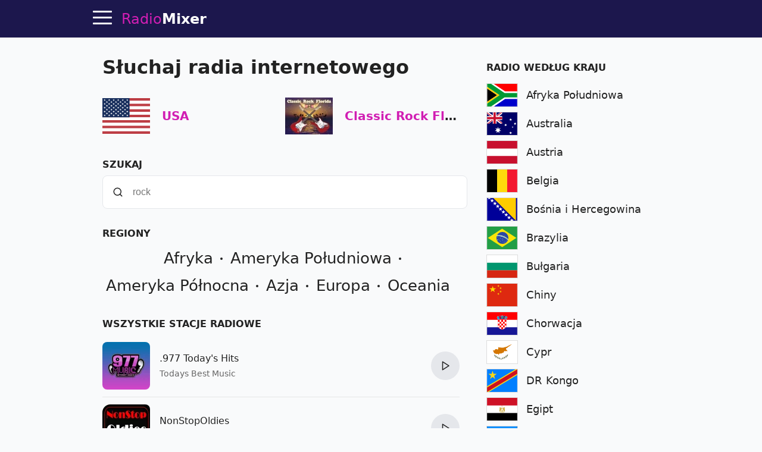

--- FILE ---
content_type: text/html; charset=utf-8
request_url: https://radiomixer.net/pl
body_size: 17269
content:
<!doctype html>
<html lang="pl">
    <head>
        <meta charset="utf-8">
        <meta name="viewport" content="width=device-width,minimum-scale=1,initial-scale=1">
        <title>Radio online - słuchaj bezpłatnie w najlepszej jakości</title>
        <link rel="preconnect" href="https://aixcdn.com">
    <link rel="preconnect" href="https://adservice.google.com">
    <link rel="preconnect" href="https://tpc.googlesyndication.com">


    <link rel="preconnect" href="https://www.googletagmanager.com">
    <link rel="preconnect" href="https://www.google-analytics.com">


                    <style>@charset "UTF-8";:root{--primary-color: #d11eb3;--body-bg: #f9fafb;--body-color: #222;--theme-color: #1c174d;--muted-text-color: #666;--panel-bg: #fff;--panel-border-color: rgba(230, 230, 230, 1)}@media(prefers-color-scheme:dark){:root{--primary-color: #dd3dc2;--body-bg: #0E0E11;--body-color: #fff;--theme-color: #0E0E11;--muted-text-color: rgba(255, 255, 255, .7);--panel-bg: #0E0E11;--panel-border-color: rgba(255,255,255,.1)}}*{box-sizing:border-box}html{touch-action:manipulation}body{margin:0;padding-top:64px;background-color:var(--body-bg);color:var(--body-color);font-family:ui-sans-serif,system-ui,sans-serif,"Apple Color Emoji","Segoe UI Emoji",Segoe UI Symbol,"Noto Color Emoji";font-size:16px;line-height:1.25;-webkit-font-smoothing:antialiased;text-rendering:optimizeLegibility;overflow-y:scroll}a{text-decoration:none;color:var(--primary-color)}.noscroll{overflow:hidden}.text-muted{color:var(--muted-text-color)}.responsive-figure{position:relative}.responsive-figure .responsive-sizer{padding-bottom:56%}.responsive-figure img,.responsive-figure iframe{position:absolute;inset:0;width:100%;height:100%}.container{max-width:1000px;margin:0 auto}@media(max-width:692px){.container{max-width:100vw;overflow:hidden}}.row:after{content:" ";display:table;clear:both}.row .col-xs,.row .col-sm,.row .col-md{float:left}.row .col-sm,.row .col-md{width:100%}.row .col-xs{width:50%}@media(min-width:1000px){.row .col-sm{width:33.33%}.row .col-md{width:66.66%}}@media(min-width:692px)and (max-width:999px){.row .col-sm{width:50%}.row .col-md{width:100%}}@media(min-width:692px){.row .col-sm,.row .col-md{padding:0 16px}}main{padding:8px 16px}.navbar{position:fixed;top:0;right:0;left:0;height:64px;background-color:var(--theme-color);border-bottom:1px solid var(--panel-border-color);z-index:2147483647}.navbar .container{position:relative;display:flex;flex-direction:row;height:100%;align-items:center}@media(max-width:1430px){.navbar .container{padding-left:48px}}@media(min-width:1430px){.navbar .container{justify-content:center}}.navbar .hamburger{position:absolute;top:13px;left:16px;height:32px;width:32px;padding:0;border:none;background:none;outline:0;cursor:pointer}@media(min-width:1430px){.navbar .hamburger{display:none}}.navbar .hamburger span{position:relative;display:block;height:3px;width:32px;background-color:#fff;border-radius:2px;transition:background-color .2s ease}.navbar .hamburger span:after,.navbar .hamburger span:before{content:"";position:absolute;left:0;right:0;height:3px;width:32px;background-color:#fff;border-radius:2px;transition:transform .25s ease;transform-origin:center}.navbar .hamburger span:after{transform:translateY(-10px)}.navbar .hamburger span:before{transform:translateY(10px)}.footer{background-color:var(--theme-color)}.footer .container{display:flex;gap:20px;padding:24px 0;align-items:center;justify-content:center}@media(max-width:1000px){.footer .container{flex-direction:column;padding:16px}}.footer .b_footermenu{display:flex;flex-direction:row;gap:20px;align-items:center;flex-wrap:wrap}@media(max-width:1000px){.footer .b_footermenu{flex-direction:column}}.footer .b_footermenu a{display:inline-block;color:#aaa;font-size:14px}.footer .b_footermenu a:hover{text-decoration:underline}.footer select{margin:0 16px}.navbar .logo,.footer .logo{display:inline-block;margin:0 16px;line-height:64px;color:var(--primary-color);font-size:24px}.navbar .logo strong,.footer .logo strong{color:#fff}@media(max-width:325px){.navbar .logo,.footer .logo{font-size:21px}}.sidebar{position:fixed;top:64px;left:0;bottom:0;width:230px;background-color:var(--panel-bg);border-right:1px solid var(--panel-border-color);display:flex;flex-direction:column;transition:transform .45s cubic-bezier(.23,1,.32,1) 0ms}@media(max-width:1550px){.sidebar{width:210px}}@media(max-width:1430px){.sidebar{transform:translate(-100%);z-index:2147483647}}.sidebar .content{padding:8px 24px}.sidebar .content.scrollable{overflow-y:auto;flex-grow:1}.sidebar hr{height:1px;background-color:var(--panel-border-color);border:none}.sidebar .menuitem{display:block;margin:20px 0;color:var(--body-color);font-size:20px;font-weight:700}.sidebar .menuitem:hover{color:#d11eb3}.sidebar .menuitem:hover svg path{fill:#d11eb3}.sidebar .menuitem.dropdown a{color:var(--body-color)}.sidebar .menuitem.dropdown a:hover{color:#d11eb3}.sidebar .menuitem.dropdown .dropdown-btn:after{content:"‹";display:inline-block;margin-left:4px;transform:rotate(-90deg)}.sidebar .menuitem.dropdown .dropdown-content{display:none}.sidebar .menuitem.dropdown .dropdown-content .menuitem{margin-left:16px;font-size:16px}.sidebar .menuitem.dropdown.opened .dropdown-content{display:block}.sidebar .menuitem.dropdown.opened .dropdown-btn:after{transform:rotate(90deg)}.sidebar .menuitem svg{width:18px;height:18px;margin-left:8px;vertical-align:middle}.sidebar .menuitem svg path{fill:var(--body-color)}.sidebar select{display:block;padding:8px;width:100%}.sidebar label{display:block;margin:16px 0}.sidebar label select{margin-top:4px}.overlay{position:fixed;height:100%;width:100%;top:0;opacity:0;background-color:#0b0e2480;transition:opacity .4s cubic-bezier(.23,1,.32,1) 0ms;transform:translate(-100%);z-index:2}.sidebar-visible{overflow-y:hidden}.sidebar-visible .sidebar{transform:translate(0)}.sidebar-visible .overlay{opacity:1;transform:translate(0)}.sidebar-visible .hamburger span{background-color:transparent}.sidebar-visible .hamburger span:after{top:0;transform:rotate(45deg)}.sidebar-visible .hamburger span:before{bottom:0;transform:rotate(-45deg)}.h1{font-size:24px}.h1 span{display:block;margin-bottom:4px;font-size:18px;color:var(--muted-text-color);font-weight:400}.h2{font-size:20px}.h3{display:block;font-size:16px;font-weight:700;margin-top:32px;margin-bottom:8px;text-transform:uppercase}.b_link{display:block;margin-top:-8px}.b_station,.s{position:relative;border-bottom:1px solid var(--panel-border-color);padding:12px 0;min-height:96px;max-width:600px;display:flex;align-items:center;justify-content:space-between}.b_station:last-of-type,.s:last-of-type{border-bottom:none}.b_station .img,.s .img{position:relative;display:block;width:80px;height:80px;flex-shrink:0}.b_station .img img,.s .img img{object-fit:fill;width:80px;height:80px;border-radius:8px}.b_station div,.s div{padding:4px 16px;flex-grow:1}.b_station div h3,.s div h3{margin:0;font-size:1em;font-weight:500;line-height:1.5em}.b_station div h3 a,.s div h3 a{color:var(--body-color)}.b_station div h3 a:hover,.s div h3 a:hover{color:#d11eb3}.b_station div p,.s div p{max-height:40px;color:var(--muted-text-color);font-size:.875em;line-height:1.4em;overflow:hidden;margin:4px 0 0}.b_station .btn-play,.s .btn-play{flex-shrink:0}.b_station .btn-play:hover:not(:disabled),.s .btn-play:hover:not(:disabled){box-shadow:0 0 3px #646464b3}.b_genres{margin:16px 0;line-height:2}.b_genres .b_title{display:inline-block;margin-right:4px}.b_genres a{position:relative;margin-right:24px;color:var(--muted-text-color);white-space:nowrap}.b_genres a:after{content:"";display:block;position:absolute;top:7px;right:-16px;width:4px;height:4px;border-radius:50%;background-color:#757575}.b_genres a:last-of-type{margin-right:0}.b_genres a:last-of-type:after{content:none}.b_genres a[href]:hover{text-decoration:underline}.b_genres .genre-search{display:block;margin-bottom:8px;padding:8px;width:100%}.b_genres .list-collapsed{max-height:0;overflow:hidden;transition:all .3s}.b_genres .list-collapsed.uncollapsed{max-height:100vh}#jx-loader{position:absolute;bottom:-2px;width:100%;height:2px;background-color:#d11eb3;transform:translate(-100%)}#jx-loader.loading{transform:translate(-60%);transition:transform ease .5s}#jx-loader.done{transform:translate(0);transition:transform ease .2s}.pagination{text-align:center;margin:24px 0;padding:0}.pagination .page-item{display:inline-block;padding:8px}.pagination .page-item:nth-child(2){margin-left:40px}.pagination a{color:#d11eb3;font-weight:700}.b_track{position:relative;margin:8px 0;padding-bottom:8px;padding-left:70px;border-bottom:1px solid var(--panel-border-color);line-height:1.8}.b_track:last-of-type{border-bottom:none}.b_track span,.b_track time{position:absolute;top:2px;left:0;display:inline-block;width:60px;padding:5px 0;background-color:var(--panel-border-color);text-align:center;font-size:14px;line-height:1em;border-radius:3px}.b_track.now span{background-color:#d11eb3;color:#fff;font-weight:700}.b_track a{color:var(--body-color);text-decoration:underline}.b_last-tracks{margin-top:16px}.b_last-tracks a,.b_last-tracks div{position:relative;display:block;margin:8px 0;padding-left:24px;padding-bottom:8px;border-bottom:1px solid var(--panel-border-color);line-height:1.6;color:var(--body-color);white-space:nowrap;text-overflow:ellipsis;overflow:hidden}.b_last-tracks a b,.b_last-tracks div b{font-size:15px}.b_last-tracks a:last-child,.b_last-tracks div:last-child{border-bottom:none}.b_last-tracks aa:hover,.b_last-tracks diva:hover{text-decoration:underline}.b_last-tracks a span,.b_last-tracks div span{display:block;color:var(--muted-text-color);font-size:14px}.b_last-tracks a:before,.b_last-tracks div:before{content:" ";position:absolute;display:block;top:4px;left:0;width:1em;height:1em;background-repeat:no-repeat;background-image:url('data:image/svg+xml;utf8,<svg xmlns="http://www.w3.org/2000/svg" viewBox="0 0 55 55"><path d="M52.7.2a1 1 0 00-.8-.2l-31 4a1 1 0 00-.9 1V40.6a10.4 10.4 0 00-8-3.6c-5.5 0-10 4-10 9s4.5 9 10 9 10-4 10-9v-.7-29.2l29-3.7v18.2a10.4 10.4 0 00-8-3.6c-5.5 0-10 4-10 9s4.5 9 10 9 10-4 10-8.9V1a1 1 0 00-.3-.8zM12 53c-4.4 0-8-3.1-8-7s3.6-7 8-7 8 3.1 8 7-3.6 7-8 7zm31-10c-4.4 0-8-3.1-8-7s3.6-7 8-7 8 3.1 8 7-3.6 7-8 7zM22 14.1V5.9L51 2v8.2l-29 3.8z"/></svg>')}@media(prefers-color-scheme:dark){.b_last-tracks a:before,.b_last-tracks div:before{background-image:url('data:image/svg+xml;utf8,<svg xmlns="http://www.w3.org/2000/svg" viewBox="0 0 55 55" fill="%23FFF"><path d="M52.7.2a1 1 0 00-.8-.2l-31 4a1 1 0 00-.9 1V40.6a10.4 10.4 0 00-8-3.6c-5.5 0-10 4-10 9s4.5 9 10 9 10-4 10-9v-.7-29.2l29-3.7v18.2a10.4 10.4 0 00-8-3.6c-5.5 0-10 4-10 9s4.5 9 10 9 10-4 10-8.9V1a1 1 0 00-.3-.8zM12 53c-4.4 0-8-3.1-8-7s3.6-7 8-7 8 3.1 8 7-3.6 7-8 7zm31-10c-4.4 0-8-3.1-8-7s3.6-7 8-7 8 3.1 8 7-3.6 7-8 7zM22 14.1V5.9L51 2v8.2l-29 3.8z"/></svg>')}}.b_content,.b_contacts{line-height:1.625}.b_contacts a{color:var(--body-color);text-decoration:underline}.b_genre .h3{margin-top:32px}.b_countries{margin:16px 0}.b_countries a{position:relative;display:block;margin:8px 0;padding-left:67px;line-height:40px;font-size:18px;color:var(--body-color);white-space:nowrap;overflow:hidden;text-overflow:ellipsis}.b_countries a:hover{text-decoration:underline}.b_countries a img{position:absolute;top:0;left:0;display:block;width:53px;height:40px;border:1px solid #ddd}.b_countries.col-mode:after{content:"";display:block;clear:both}.b_countries.col-mode a{width:50%;float:left}.b_artist{display:block;position:relative;padding-left:72px;height:40px;line-height:40px;margin:16px 0;color:var(--body-color);white-space:nowrap;text-overflow:ellipsis;overflow:hidden}.b_artista:hover{text-decoration:underline}.b_artist img,.b_artist .dummy{position:absolute;top:0;left:0;width:60px;height:40px;border-radius:2px}.b_artist .dummy{background-color:#ddd}@media(prefers-color-scheme:dark){.b_artist .dummy{background-color:#1f1f20}}.b_share{margin-top:16px;height:47px}.b_share a{padding:12px;background-color:#d11eb3;color:#fff;font-size:12px;font-weight:700}.b_share .fb{background-color:#3b5998}.b_share .viber{background-color:#7b519d}.b_share .telegram{background-color:#037bb7}.b_share .whatsapp{background-color:#20881b}@media(max-width:692px){.b_share .embed{display:none}}.breadcrumbs{margin:16px 0;padding:0;list-style:none;line-height:1.6}.breadcrumbs li{position:relative;display:inline-block;margin-right:16px}.breadcrumbs li a:hover{text-decoration:underline}.breadcrumbs li:last-child{margin-right:0}.breadcrumbs li:after{content:">";position:absolute;right:-13px;font-size:12px;top:4px}.breadcrumbs li:last-child:after{content:""}.app-link{display:block;margin:16px 0;text-align:center}#review-form-container,#review-added-message{display:none}.rating{display:inline-block;unicode-bidi:bidi-override;direction:rtl;text-align:left;font-size:26px}.rating span{display:inline-block;position:relative;width:1em}.rating.editable span{cursor:pointer}.rating.editable span:hover:before,.rating.editable span:hover~span:before,.rating span.active:before,.rating span.active~span:before{content:"★";position:absolute;left:0;color:gold}.alert{border-radius:.25rem;padding:1rem}.alert.alert-success{color:#0f5132;background-color:#d1e7dd;border-color:#badbcc}.alert.alert-warning{color:#664d03;background-color:#fff3cd;border-color:#ffecb5}.review{margin:32px 0}.review .rating{font-size:20px}.review .meta{color:var(--muted-text-color);font-size:14px}.review .text{margin-top:8px;line-height:1.625}.embed-code{display:none;margin-bottom:16px}.embed-code textarea{display:block;width:100%;height:70px;padding:8px;margin-bottom:8px}.b_offline{position:fixed;top:0;left:0;width:100vw;height:100vh;background-color:#1c174d;color:#fff;display:flex;flex-direction:column;align-items:center;justify-content:center;padding:32px}.b_offline h1{text-align:center;margin-bottom:64px}.b_offline .btn{padding:24px;background-color:#d11eb3;color:#fff!important;border-radius:4px;font-weight:700}.track-video img{object-fit:cover}.track-video .btn-play-video{position:absolute;top:0;left:0;width:100%;height:100%;border:none;padding:0;background-color:transparent;z-index:2;cursor:pointer;transition:opacity .25s cubic-bezier(0,0,.2,1)}.track-video .btn-play-video svg{display:block;position:absolute;left:50%;top:50%;width:68px;height:48px;margin-left:-34px;margin-top:-24px}.track-video .btn-play-video svg path:first-child{transition:fill .1s cubic-bezier(.4,0,1,1),fill-opacity .1s cubic-bezier(.4,0,1,1);fill:#212121;fill-opacity:.8}.track-video .btn-play-video:hover svg path:first-child{fill:red;fill-opacity:1}.tools{display:flex;flex-direction:row;margin:16px 0}.tools .btn{margin:0 4px}.tools .btn:first-child{margin-left:0}.tools .btn:last-child{margin-right:0}.tools .btn-station-save .filled,.tools .btn-station-save.saved .bordered{display:none}.tools .btn-station-save.saved .filled{display:block;fill:red}.popup-share .popup{width:320px}.popup-share .share-buttons{display:flex;flex-direction:row;justify-content:space-between;margin:24px 0}.popup-share .share-buttons a{display:block;width:38px;height:38px;border-radius:2px;overflow:hidden}.popup-share .share-buttons a img{width:38px;height:38px}.popup-share .share-buttons a:hover{opacity:.8}.b_favorites{min-height:480px}.b_favorites .loader{text-align:center}.menuitem.menuitem-favorites{display:none}.b_continents{text-align:center;line-height:1.8}.b_continents a{position:relative;display:inline-block;margin-right:24px;font-size:26px;color:var(--body-color)}.b_continents a:after{content:"";position:absolute;top:49%;right:-16px;width:4px;height:4px;border-radius:50%;background-color:var(--body-color)}.b_continents a:last-child:after{content:none}.b_continents a:hover{color:#d11eb3}.b_my{height:80px;display:flex;flex-direction:row}.b_my .item{flex-basis:50%;position:relative;padding-left:100px;padding-right:16px;line-height:80px;font-size:20px;font-weight:700;white-space:nowrap;overflow:hidden;text-overflow:ellipsis}.b_my .item img{position:absolute;top:0;left:0;width:80px;height:80px;object-fit:contain}@media(max-width:600px){.b_my{flex-direction:column;height:168px}}.b_stations-row{display:flex;flex-direction:row;flex-wrap:nowrap;overflow-x:auto;overflow-y:hidden;padding:8px 0 16px}.b_stations-row a{display:block;margin-right:16px;padding:8px;border:1px solid var(--panel-border-color);transition:border-color .15s ease}.b_stations-row a img{display:block;object-fit:contain;width:80px;height:80px}.b_stations-row a:hover{border-color:var(--primary-color)}.b_stations-row a:last-of-type{margin-right:0}#app-popup{--bg: rgba(255,255,255,.6)}@media(prefers-color-scheme:dark){#app-popup{--bg: rgba(24,24,24,.8)}}#app-popup{position:fixed;bottom:0;width:100%;padding:0 16px 24px;background-color:var(--bg);border-top:1px solid var(--panel-border-color);box-shadow:0 0 5px #6464644d;-webkit-backdrop-filter:blur(12px);backdrop-filter:blur(12px);transform:translateY(100%);transition:transform .2s ease}#app-popup.visible{transform:translateY(0)}#app-popup p{text-align:center;line-height:1.6;font-size:18px}#app-popup div{display:flex;align-items:center;justify-content:center;height:36px}#app-popup div a{display:inline-block;margin-right:24px}#app-popup div a img{display:block;width:120px;height:36px}.btn-play{--bg: #e5e7eb;--bg-hover: #d1d5db}@media(prefers-color-scheme:dark){.btn-play{--bg: #1f2937;--bg-hover: #374151}}.btn-play{position:relative;width:48px;height:48px;border-radius:50%;border:none;background-color:var(--bg);cursor:pointer;outline:none;transition-property:background-color;transition-timing-function:cubic-bezier(.4,0,.2,1);transition-duration:.15s}.btn-play:hover{background-color:var(--bg-hover)}.btn-play:after{display:block;width:100%;height:100%;background-color:var(--body-color);content:" "}.btn-play:not(.playing):after{-webkit-mask:url([data-uri]) no-repeat 50%;mask:url([data-uri]) no-repeat 50%}.btn-play.playing{background-color:var(--primary-color)}.btn-play.playing:after{-webkit-mask:url([data-uri]) no-repeat 50%;mask:url([data-uri]) no-repeat 50%;background-color:#fff}.btn-play:disabled{cursor:not-allowed;opacity:.4}.player{display:none;position:absolute;top:8px;right:0;color:#fff}.player .btn-play{background:none;z-index:2}.player .btn-play:after{background-color:#fff}.player .status{position:absolute;right:100%;top:15px;max-height:16px;max-width:78px;text-align:right}.player .status .status-text{overflow:hidden;text-overflow:ellipsis;white-space:nowrap;font-size:14px}.player .status .status-indicator{content:" ";position:absolute;right:100%;width:16px;height:16px;margin-right:8px}.player .status.status-loading .status-indicator{border-color:#d11eb3 #d11eb3 #d11eb3 transparent;border-style:solid;border-width:3px;border-radius:50%;animation:loader-rotation 1s linear infinite}@keyframes loader-rotation{0%{transform:rotate(0)}to{transform:rotate(360deg)}}.player .status.status-playing .status-indicator{height:14px;overflow:hidden}.player .status.status-playing .status-indicator div,.player .status.status-playing .status-indicator:before,.player .status.status-playing .status-indicator:after{content:"";display:block;position:absolute;bottom:0;left:0;height:100%;width:3px;border-left:3px #d11eb3 solid;animation:playing 1s linear infinite}.player .status.status-playing .status-indicator:before{left:4px;animation-delay:.3s}.player .status.status-playing .status-indicator:after{left:8px;animation-delay:.6s}@keyframes playing{0%{transform:translateY(0)}50%{transform:translateY(8px)}to{transform:translateY(0)}}.player .status.status-error .status-indicator:after{content:"!";color:red;font-weight:700}@media(max-width:325px){.player .status{margin-right:-8px}}.btn-search-close{position:absolute;top:14px;right:14px;width:32px;height:32px;padding:4px;background:none;border:none;cursor:pointer;color:#fff;font-size:24px}.btn-search-close{display:none}.search-visible .btn-search-close{display:block}.search-visible .player{display:none;visibility:hidden}.b_sf{display:none;position:fixed;inset:64px 0 0;background-color:#1c174de6;z-index:4}@media(prefers-color-scheme:dark){.b_sf{background-color:#030303e6}}.b_sf .container{max-width:660px;padding:16px;display:flex;flex-direction:column;max-height:100%}.b_sf .b_station h3 a{color:#fff}.b_sf .b_station .lead,.b_sf .b_station p{color:#ccc}.search-visible .b_sf{display:block}#b_sf-loading{display:none;position:absolute;top:80px;left:0;width:100%;color:#d11eb3;font-weight:700;text-shadow:1px 1px 10px #000;text-align:center;z-index:5}#b_sf-results{margin-top:8px;overflow-y:auto}#b_sf-results a{color:#fff}#b_sf-results p{color:#c5c1c1}#b_sf-results .btn-play{display:none}.b_sf-empty{color:#ccc}.b_sf-item{padding:16px 0;border-bottom:1px solid #dbdae8}.b_sf-item a{color:#fff}.b_sf-item .b_sf-type{display:inline-block;margin-left:8px;color:#999;font-size:13px}@media(max-width:460px){.ai-placement.top-sticky{height:130px}}@media(min-width:461px){.ai-placement.top{min-height:280px}}.form{margin-bottom:1rem}.form-control{--border-color: #e5e7eb;--bg-color: #fff;--color: #111827}@media(prefers-color-scheme:dark){.form-control{--border-color: #1f2937;--bg-color: #111827;--color: #fff}}.form-control{display:flex;align-items:center;margin-bottom:1rem;padding:.875em 1em;border-radius:8px;border:1px solid var(--border-color);background-color:var(--bg-color)}.form-control input,.form-control textarea{flex:1 1 0%;border-width:0;background-color:transparent;line-height:1.5em;font-size:1rem;color:var(--color);outline:2px solid transparent;outline-offset:2px}.form-control svg{margin-right:.875em}.form-control label{display:inline-block;margin-bottom:.5rem}.form-control .rating-control{position:relative;font-size:26px}.form-control .rating-control input{position:absolute;left:0;bottom:0;width:0;height:0;opacity:0}.form-control .error{display:block;color:red;font-size:14px;margin-top:8px}.btn{--color: var(--theme-color)}@media(prefers-color-scheme:dark){.btn{--color: var(--primary-color)}}.btn{padding:8px 12px;background-color:transparent;border:1px solid var(--color);cursor:pointer;color:var(--color);font-size:1em;outline:none}.btn span{white-space:nowrap}.btn svg{height:1em;vertical-align:text-top}.btn svg path{fill:var(--color)}.btn:hover{color:#d11eb3;border-color:#d11eb3}.btn:hover svg path{fill:#d11eb3}.btn:active{color:#a4188d;border-color:#a4188d}.btn:active svg path{fill:#a4188d}.btn:first-child{margin-left:0}.btn:last-child{margin-right:0}.btn.btn-block{display:block;width:100%}.popup-wrapper{display:none;position:fixed;inset:64px 0 0;background-color:#0b0e2480;z-index:10;overflow-y:auto;align-items:center;justify-content:center}.popup-wrapper.popup-visible{display:flex}.popup-wrapper .popup{position:relative;padding:16px;background-color:#fff;box-shadow:0 0 5px #0b0e2480}.popup-wrapper .popup-title{margin:0 0 16px;font-size:20px}.popup-wrapper .popup-bottombar{margin-top:16px;text-align:right}.popup-wrapper .btn-popup-close-x{position:absolute;top:8px;right:8px;border:0}
</style>
                <link rel="icon" href="https://radiomixer.net/icons/icon.svg">
<link rel="apple-touch-icon" sizes="180x180" href="https://radiomixer.net/icons/apple-icon-180x180.png">
<link rel="icon" type="image/png" sizes="32x32" href="https://radiomixer.net/icons/favicon-32x32.png">
<link rel="icon" type="image/png" sizes="16x16" href="https://radiomixer.net/icons/favicon-16x16.png">
<link rel="manifest" href="/manifest.json">
<meta name="msapplication-TileColor" content="#ffffff">
<meta name="msapplication-TileImage" content="https://radiomixer.net/icons/ms-icon-144x144.png">
<meta name="theme-color" content="#1c174d">
        <meta name="description" content="Słuchaj za darmo w najlepszej jakości. Radio świata, wyszukiwanie według gatunków, listy odtwarzania stacji radiowych. Ponad 30 000 stacji radiowych i 600 gatunków. Muzyka, wiadomości i transmisje na żywo">
    
    
            <link rel="canonical" href="https://radiomixer.net/pl">
    
    
    <link rel="alternate" hreflang="x-default" href="https://radiomixer.net/">
            <link rel="alternate" hreflang="id" href="https://radiomixer.net/id">
            <link rel="alternate" hreflang="de" href="https://radiomixer.net/de">
            <link rel="alternate" hreflang="en" href="https://radiomixer.net/en">
            <link rel="alternate" hreflang="es" href="https://radiomixer.net/es">
            <link rel="alternate" hreflang="fr" href="https://radiomixer.net/fr">
            <link rel="alternate" hreflang="it" href="https://radiomixer.net/it">
            <link rel="alternate" hreflang="pl" href="https://radiomixer.net/pl">
            <link rel="alternate" hreflang="pt" href="https://radiomixer.net/pt">
            <link rel="alternate" hreflang="tr" href="https://radiomixer.net/tr">
            <link rel="alternate" hreflang="cs" href="https://radiomixer.net/cs">
            <link rel="alternate" hreflang="ru" href="https://radiomixer.net/ru">
            <link rel="alternate" hreflang="uk" href="https://radiomixer.net/uk">
    
    
                                <meta property="og:url" content="https://radiomixer.net/pl">
                                        <meta property="og:site_name" content="RadioMixer">
                                        <meta property="og:type" content="website">
                                        <meta property="og:title" content="Radio online - słuchaj bezpłatnie w najlepszej jakości">
                                        <meta property="og:description" content="Słuchaj za darmo w najlepszej jakości. Radio świata, wyszukiwanie według gatunków, listy odtwarzania stacji radiowych. Ponad 30 000 stacji radiowych i 600 gatunków. Muzyka, wiadomości i transmisje na żywo">
                                        <meta property="og:image" content="https://radiomixer.net/img/hp-share.jpg">
                                        <meta property="og:image:secure_url" content="https://radiomixer.net/img/hp-share.jpg">
                                        <meta property="og:image:type" content="jpg">
                                        <meta property="og:image:width" content="1950">
                                        <meta property="og:image:height" content="1300">
                                                                                            
                        <meta name="twitter:url" content="https://radiomixer.net/pl">
                                <meta name="twitter:title" content="Radio online - słuchaj bezpłatnie w najlepszej jakości">
                                <meta name="twitter:description" content="Słuchaj za darmo w najlepszej jakości. Radio świata, wyszukiwanie według gatunków, listy odtwarzania stacji radiowych. Ponad 30 000 stacji radiowych i 600 gatunków. Muzyka, wiadomości i transmisje na żywo">
                                <meta name="twitter:image" content="https://radiomixer.net/img/hp-share.jpg">
                                <meta name="twitter:card" content="summary_large_image">
                                <meta name="twitter:site" content="@radiomixernet">
            
    

<script type="application/ld+json">
{
  "&lt;?php $__contextArgs = [];
if (context()-&gt;has($__contextArgs[0])) :
if (isset($value)) { $__contextPrevious[] = $value; }
$value = context()-&gt;get($__contextArgs[0]); ?&gt;": "https://schema.org",
  "@type": "WebSite",
  "name": "RadioMixer",
  "url": "https://radiomixer.net",
  "sameAs": [
    "https://www.instagram.com/radiomixernet/",
    "https://twitter.com/radiomixernet"
  ],
  "image": "https://radiomixer.net/icons/android-chrome-512x512.png"
}
</script>
                        <script>
    document.cookie = 'locale=pl;expires=Saturday, 18-Jan-2031 06:44:04 UTC;Max-Age=157680000;path=/;secure;samesite=lax';
</script>
        
            </head>
    <body>
        
    <nav class="navbar">

    <div class="container">

        <button class="hamburger" type="button" id="sidebar-btn" aria-label="Menu">
            <span></span>
        </button>

        <a href="https://radiomixer.net/pl" class="logo jx" title="Słuchaj radia online">
    Radio<strong>Mixer</strong>
</a>
        <div class="player" id="player">
            <div class="status" id="player-status" title="Teraz gra">
                <div class="status-indicator"><div></div></div>
                <div class="status-text" id="player-status-text"></div>
            </div>
            <button class="btn-play" type="button" id="player-btn-play" title="Słuchaj/zatrzymuj radio"></button>
        </div>

        <button class="btn-search-close" type="button" title="Zamknąć">
            X
        </button>

    </div>

    <div id="jx-loader"></div>
</nav>


    <div class="overlay" id="sidebar-overlay"></div>

<nav class="sidebar">

    <div class="content scrollable">

        <a href="https://radiomixer.net/pl/favorites" class="menuitem jx menuitem-favorites">
            Ulubione
            <svg viewBox="0 0 24 24">
                <g>
                    <path d="M12 21.638h-.014C9.403 21.59 1.95 14.856 1.95 8.478c0-3.064 2.525-5.754 5.403-5.754 2.29 0 3.83 1.58 4.646 2.73.814-1.148 2.354-2.73 4.645-2.73 2.88 0 5.404 2.69 5.404 5.755 0 6.376-7.454 13.11-10.037 13.157H12z"></path>
                </g>
            </svg>
        </a>

        <a href="#" class="menuitem btn-search" onclick="return false;">
            Szukaj
        </a>

        <div class="menuitem dropdown">
            <a href="#" onclick="return false;" class="dropdown-btn">
                Kraje
            </a>
            <div class="dropdown-content">
                                    <a class="menuitem dropdown-item jx" href="https://radiomixer.net/pl/zaf">Afryka Południowa</a>
                                    <a class="menuitem dropdown-item jx" href="https://radiomixer.net/pl/aus">Australia</a>
                                    <a class="menuitem dropdown-item jx" href="https://radiomixer.net/pl/aut">Austria</a>
                                    <a class="menuitem dropdown-item jx" href="https://radiomixer.net/pl/bel">Belgia</a>
                                    <a class="menuitem dropdown-item jx" href="https://radiomixer.net/pl/bih">Bośnia i Hercegowina</a>
                                    <a class="menuitem dropdown-item jx" href="https://radiomixer.net/pl/bra">Brazylia</a>
                                    <a class="menuitem dropdown-item jx" href="https://radiomixer.net/pl/bgr">Bułgaria</a>
                                    <a class="menuitem dropdown-item jx" href="https://radiomixer.net/pl/chn">Chiny</a>
                                    <a class="menuitem dropdown-item jx" href="https://radiomixer.net/pl/hrv">Chorwacja</a>
                                    <a class="menuitem dropdown-item jx" href="https://radiomixer.net/pl/cyp">Cypr</a>
                                    <a class="menuitem dropdown-item jx" href="https://radiomixer.net/pl/cod">DR Kongo</a>
                                    <a class="menuitem dropdown-item jx" href="https://radiomixer.net/pl/egy">Egipt</a>
                                    <a class="menuitem dropdown-item jx" href="https://radiomixer.net/pl/est">Estonia</a>
                                    <a class="menuitem dropdown-item jx" href="https://radiomixer.net/pl/fin">Finlandia</a>
                                    <a class="menuitem dropdown-item jx" href="https://radiomixer.net/pl/fra">Francja</a>
                                    <a class="menuitem dropdown-item jx" href="https://radiomixer.net/pl/grc">Grecja</a>
                                    <a class="menuitem dropdown-item jx" href="https://radiomixer.net/pl/esp">Hiszpania</a>
                                    <a class="menuitem dropdown-item jx" href="https://radiomixer.net/pl/nld">Holandia</a>
                                    <a class="menuitem dropdown-item jx" href="https://radiomixer.net/pl/hnd">Honduras</a>
                                    <a class="menuitem dropdown-item jx" href="https://radiomixer.net/pl/ind">Indie</a>
                                    <a class="menuitem dropdown-item jx" href="https://radiomixer.net/pl/idn">Indonezja</a>
                                    <a class="menuitem dropdown-item jx" href="https://radiomixer.net/pl/irl">Irlandia</a>
                                    <a class="menuitem dropdown-item jx" href="https://radiomixer.net/pl/isr">Izrael</a>
                                    <a class="menuitem dropdown-item jx" href="https://radiomixer.net/pl/jpn">Japonia</a>
                                    <a class="menuitem dropdown-item jx" href="https://radiomixer.net/pl/can">Kanada</a>
                                    <a class="menuitem dropdown-item jx" href="https://radiomixer.net/pl/col">Kolumbia</a>
                                    <a class="menuitem dropdown-item jx" href="https://radiomixer.net/pl/kor">Korea Południowa</a>
                                    <a class="menuitem dropdown-item jx" href="https://radiomixer.net/pl/ltu">Litwa</a>
                                    <a class="menuitem dropdown-item jx" href="https://radiomixer.net/pl/mys">Malezja</a>
                                    <a class="menuitem dropdown-item jx" href="https://radiomixer.net/pl/mex">Meksyk</a>
                                    <a class="menuitem dropdown-item jx" href="https://radiomixer.net/pl/mda">Moldova</a>
                                    <a class="menuitem dropdown-item jx" href="https://radiomixer.net/pl/deu">Niemcy</a>
                                    <a class="menuitem dropdown-item jx" href="https://radiomixer.net/pl/nor">Norwegia</a>
                                    <a class="menuitem dropdown-item jx" href="https://radiomixer.net/pl/nzl">Nowa Zelandia</a>
                                    <a class="menuitem dropdown-item jx" href="https://radiomixer.net/pl/per">Peru</a>
                                    <a class="menuitem dropdown-item jx" href="https://radiomixer.net/pl/pol">Polska</a>
                                    <a class="menuitem dropdown-item jx" href="https://radiomixer.net/pl/prt">Portugalia</a>
                                    <a class="menuitem dropdown-item jx" href="https://radiomixer.net/pl/cze">Republika Czeska</a>
                                    <a class="menuitem dropdown-item jx" href="https://radiomixer.net/pl/dom">Republika Dominikany</a>
                                    <a class="menuitem dropdown-item jx" href="https://radiomixer.net/pl/rou">Rumunia</a>
                                    <a class="menuitem dropdown-item jx" href="https://radiomixer.net/pl/slv">Salwador</a>
                                    <a class="menuitem dropdown-item jx" href="https://radiomixer.net/pl/che">Szwajcaria</a>
                                    <a class="menuitem dropdown-item jx" href="https://radiomixer.net/pl/swe">Szwecja</a>
                                    <a class="menuitem dropdown-item jx" href="https://radiomixer.net/pl/svk">Słowacja</a>
                                    <a class="menuitem dropdown-item jx" href="https://radiomixer.net/pl/tha">Tajlandia</a>
                                    <a class="menuitem dropdown-item jx" href="https://radiomixer.net/pl/tur">Turcja</a>
                                    <a class="menuitem dropdown-item jx" href="https://radiomixer.net/pl/usa">USA</a>
                                    <a class="menuitem dropdown-item jx" href="https://radiomixer.net/pl/ukr">Ukraina</a>
                                    <a class="menuitem dropdown-item jx" href="https://radiomixer.net/pl/gbr">Wielka Brytania</a>
                                    <a class="menuitem dropdown-item jx" href="https://radiomixer.net/pl/vnm">Wietnam</a>
                                    <a class="menuitem dropdown-item jx" href="https://radiomixer.net/pl/hun">Węgry</a>
                                    <a class="menuitem dropdown-item jx" href="https://radiomixer.net/pl/ita">Włochy</a>
                                    <a class="menuitem dropdown-item jx" href="https://radiomixer.net/pl/are">Zjednoczone Emiraty Arabskie</a>
                                    <a class="menuitem dropdown-item jx" href="https://radiomixer.net/pl/rus">rosja</a>
                                    <a class="menuitem dropdown-item jx" href="https://radiomixer.net/pl/lva">Łotwa</a>
                            </div>
        </div>

        <a href="https://radiomixer.net/pl/genres" title="Wszystkie gatunki i style" class="menuitem jx">
            Gatunki
        </a>

        <a href="https://radiomixer.net/pl/widgets" class="menuitem">
            Widżety
        </a>

        <a href="https://radiomixer.net/pl/contacts" class="menuitem jx">
            Kontakty
        </a>

        <hr>

        <label>
            Wybierz język
            <select class="lang-switcher">
            <option value="id" >Bahasa Indonesia</option>
            <option value="de" >Deutsch</option>
            <option value="en" >English</option>
            <option value="es" >Español</option>
            <option value="fr" >Français</option>
            <option value="it" >Italiano</option>
            <option value="pl"  selected >Polski</option>
            <option value="pt" >Português</option>
            <option value="tr" >Türkçe</option>
            <option value="cs" >Čeština</option>
            <option value="ru" >Русский</option>
            <option value="uk" >Українська</option>
    </select>
        </label>

    </div>








</nav>

    <main class="container">
        
    
    <div class="row">

        <div class="col-md">
            <h1>Słuchaj radia internetowego</h1>
            <div class="b_my">



</div>
<h2 class="h3">Szukaj</h2>

<div class="form-control">
    <svg xmlns="http://www.w3.org/2000/svg" width="18" height="18" fill="none" stroke="currentColor" stroke-linecap="round" stroke-linejoin="round" stroke-width="2" viewBox="0 0 24 24">
        <path d="m21 21-4.34-4.34"/>
        <circle cx="11" cy="11" r="8"/>
    </svg>
    <input type="text" id="hp-search-input" placeholder="rock">
</div>
<h2 class="h3">Regiony</h2>

<div class="b_continents">
            <a href="https://radiomixer.net/pl/continent/africa" title="Radio internetowe Afryka" class="jx">
            Afryka
        </a>
            <a href="https://radiomixer.net/pl/continent/south-america" title="Radio internetowe Ameryka Południowa" class="jx">
            Ameryka Południowa
        </a>
            <a href="https://radiomixer.net/pl/continent/north-america" title="Radio internetowe Ameryka Północna" class="jx">
            Ameryka Północna
        </a>
            <a href="https://radiomixer.net/pl/continent/asia" title="Radio internetowe Azja" class="jx">
            Azja
        </a>
            <a href="https://radiomixer.net/pl/continent/europe" title="Radio internetowe Europa" class="jx">
            Europa
        </a>
            <a href="https://radiomixer.net/pl/continent/oceania" title="Radio internetowe Oceania" class="jx">
            Oceania
        </a>
    </div>
<h2 class="h3">Wszystkie stacje radiowe</h2>


    <div>
                    <div class="s">
                    <a class="img jx"
               href="https://radiomixer.net/pl/usa/977todayshits"
               title=".977 Today&#039;s Hits">
                <picture>
                    <source srcset="/crops/ac1932/80x80/1/0/2020/11/26/xXDgOgYDKbHCqXFmA0HefXFpdlmKHcRlC9y9AkHJ.jpeg.webp 1x, /crops/e2ff6f/160x160/1/0/2020/11/26/xXDgOgYDKbHCqXFmA0HefXFpdlmKHcRlC9y9AkHJ.jpeg.webp 2x, /crops/abbfbc/240x240/1/0/2020/11/26/xXDgOgYDKbHCqXFmA0HefXFpdlmKHcRlC9y9AkHJ.jpeg.webp 3x" type="image/webp">
                    <source srcset="/crops/9c4b6e/80x80/1/0/2020/11/26/xXDgOgYDKbHCqXFmA0HefXFpdlmKHcRlC9y9AkHJ.jpeg 1x, /crops/e820d2/160x160/1/0/2020/11/26/xXDgOgYDKbHCqXFmA0HefXFpdlmKHcRlC9y9AkHJ.jpeg 2x, /crops/947ff9/240x240/1/0/2020/11/26/xXDgOgYDKbHCqXFmA0HefXFpdlmKHcRlC9y9AkHJ.jpeg 3x" type="image/jpeg">
                    <img src="/crops/9c4b6e/80x80/1/0/2020/11/26/xXDgOgYDKbHCqXFmA0HefXFpdlmKHcRlC9y9AkHJ.jpeg"
                         alt=".977 Today&#039;s Hits"
                         loading="lazy" width="80" height="80">
                </picture>
            </a>
                <div>
            <h3>
                <a href="https://radiomixer.net/pl/usa/977todayshits" class="jx">.977 Today&#039;s Hits</a>
            </h3>
                            <p>Todays Best Music</p>
                    </div>
        <button class="btn-play"
                data-id="1"
                data-title=".977 Today&#039;s Hits"
                data-type="1"
                title="Słuchać .977 Today&#039;s Hits"
                type="button"
                
        ></button>
    </div>
                                <div class="s">
                    <a class="img jx"
               href="https://radiomixer.net/pl/usa/nonstopoldies"
               title="NonStopOldies">
                <picture>
                    <source srcset="/crops/23ba3f/80x80/1/0/2020/11/09/desxHg8eSHiAre4QlVZcDGXA1jOMV9vrUoZxxaRl.jpeg.webp 1x, /crops/3ae92e/160x160/1/0/2020/11/09/desxHg8eSHiAre4QlVZcDGXA1jOMV9vrUoZxxaRl.jpeg.webp 2x, /crops/4be879/240x240/1/0/2020/11/09/desxHg8eSHiAre4QlVZcDGXA1jOMV9vrUoZxxaRl.jpeg.webp 3x" type="image/webp">
                    <source srcset="/crops/3f4b18/80x80/1/0/2020/11/09/desxHg8eSHiAre4QlVZcDGXA1jOMV9vrUoZxxaRl.jpeg 1x, /crops/2ac5a6/160x160/1/0/2020/11/09/desxHg8eSHiAre4QlVZcDGXA1jOMV9vrUoZxxaRl.jpeg 2x, /crops/ce5f86/240x240/1/0/2020/11/09/desxHg8eSHiAre4QlVZcDGXA1jOMV9vrUoZxxaRl.jpeg 3x" type="image/jpeg">
                    <img src="/crops/3f4b18/80x80/1/0/2020/11/09/desxHg8eSHiAre4QlVZcDGXA1jOMV9vrUoZxxaRl.jpeg"
                         alt="NonStopOldies"
                         loading="lazy" width="80" height="80">
                </picture>
            </a>
                <div>
            <h3>
                <a href="https://radiomixer.net/pl/usa/nonstopoldies" class="jx">NonStopOldies</a>
            </h3>
                            <p>The Best Songs Ever Made!</p>
                    </div>
        <button class="btn-play"
                data-id="2"
                data-title="NonStopOldies"
                data-type="1"
                title="Słuchać NonStopOldies"
                type="button"
                
        ></button>
    </div>
                                <div class="s">
                    <a class="img jx"
               href="https://radiomixer.net/pl/usa/classicrockflorida"
               title="Classic Rock Florida">
                <picture>
                    <source srcset="/crops/962bd4/80x80/1/0/2022/05/22/WNzNg84DN5fSlbhbI8m9nfwT7Z97W0nhmTIiUb36.png.webp 1x, /crops/affe4b/160x160/1/0/2022/05/22/WNzNg84DN5fSlbhbI8m9nfwT7Z97W0nhmTIiUb36.png.webp 2x, /crops/17131e/240x240/1/0/2022/05/22/WNzNg84DN5fSlbhbI8m9nfwT7Z97W0nhmTIiUb36.png.webp 3x" type="image/webp">
                    <source srcset="/crops/484216/80x80/1/0/2022/05/22/WNzNg84DN5fSlbhbI8m9nfwT7Z97W0nhmTIiUb36.png 1x, /crops/ad507b/160x160/1/0/2022/05/22/WNzNg84DN5fSlbhbI8m9nfwT7Z97W0nhmTIiUb36.png 2x, /crops/a986c5/240x240/1/0/2022/05/22/WNzNg84DN5fSlbhbI8m9nfwT7Z97W0nhmTIiUb36.png 3x" type="image/jpeg">
                    <img src="/crops/484216/80x80/1/0/2022/05/22/WNzNg84DN5fSlbhbI8m9nfwT7Z97W0nhmTIiUb36.png"
                         alt="Classic Rock Florida"
                         loading="lazy" width="80" height="80">
                </picture>
            </a>
                <div>
            <h3>
                <a href="https://radiomixer.net/pl/usa/classicrockflorida" class="jx">Classic Rock Florida</a>
            </h3>
                            <p>Less Talk and More Rock</p>
                    </div>
        <button class="btn-play"
                data-id="3"
                data-title="Classic Rock Florida"
                data-type="1"
                title="Słuchać Classic Rock Florida"
                type="button"
                
        ></button>
    </div>
                                <div class="s">
                    <a class="img jx"
               href="https://radiomixer.net/pl/usa/foxnewstalk"
               title="FOX News Talk">
                <picture>
                    <source srcset="/crops/ee0227/80x80/1/0/2020/11/06/Halnwt77mK0g6Hhyfkh9iqgzHNCD7IpADn0twaPi.jpeg.webp 1x, /crops/60f4c6/160x160/1/0/2020/11/06/Halnwt77mK0g6Hhyfkh9iqgzHNCD7IpADn0twaPi.jpeg.webp 2x, /crops/8254a5/240x240/1/0/2020/11/06/Halnwt77mK0g6Hhyfkh9iqgzHNCD7IpADn0twaPi.jpeg.webp 3x" type="image/webp">
                    <source srcset="/crops/87b054/80x80/1/0/2020/11/06/Halnwt77mK0g6Hhyfkh9iqgzHNCD7IpADn0twaPi.jpeg 1x, /crops/78e9b1/160x160/1/0/2020/11/06/Halnwt77mK0g6Hhyfkh9iqgzHNCD7IpADn0twaPi.jpeg 2x, /crops/cc5a36/240x240/1/0/2020/11/06/Halnwt77mK0g6Hhyfkh9iqgzHNCD7IpADn0twaPi.jpeg 3x" type="image/jpeg">
                    <img src="/crops/87b054/80x80/1/0/2020/11/06/Halnwt77mK0g6Hhyfkh9iqgzHNCD7IpADn0twaPi.jpeg"
                         alt="FOX News Talk"
                         loading="lazy" width="80" height="80">
                </picture>
            </a>
                <div>
            <h3>
                <a href="https://radiomixer.net/pl/usa/foxnewstalk" class="jx">FOX News Talk</a>
            </h3>
                            <p>Talk, Channel, Business Programming All Day!</p>
                    </div>
        <button class="btn-play"
                data-id="4"
                data-title="FOX News Talk"
                data-type="1"
                title="Słuchać FOX News Talk"
                type="button"
                
        ></button>
    </div>
                                <div class="s">
                    <a class="img jx"
               href="https://radiomixer.net/pl/usa/smoothjazzmix"
               title="Smooth Jazz Mix New York">
                <picture>
                    <source srcset="/crops/86965f/80x80/1/0/2020/11/27/HZEmplERFWCjoM1TgX0zpdAzbp9S7mQuvACN3DUo.jpeg.webp 1x, /crops/2384de/160x160/1/0/2020/11/27/HZEmplERFWCjoM1TgX0zpdAzbp9S7mQuvACN3DUo.jpeg.webp 2x, /crops/11e612/240x240/1/0/2020/11/27/HZEmplERFWCjoM1TgX0zpdAzbp9S7mQuvACN3DUo.jpeg.webp 3x" type="image/webp">
                    <source srcset="/crops/5b1559/80x80/1/0/2020/11/27/HZEmplERFWCjoM1TgX0zpdAzbp9S7mQuvACN3DUo.jpeg 1x, /crops/58ca5a/160x160/1/0/2020/11/27/HZEmplERFWCjoM1TgX0zpdAzbp9S7mQuvACN3DUo.jpeg 2x, /crops/5d16b7/240x240/1/0/2020/11/27/HZEmplERFWCjoM1TgX0zpdAzbp9S7mQuvACN3DUo.jpeg 3x" type="image/jpeg">
                    <img src="/crops/5b1559/80x80/1/0/2020/11/27/HZEmplERFWCjoM1TgX0zpdAzbp9S7mQuvACN3DUo.jpeg"
                         alt="Smooth Jazz Mix New York"
                         loading="lazy" width="80" height="80">
                </picture>
            </a>
                <div>
            <h3>
                <a href="https://radiomixer.net/pl/usa/smoothjazzmix" class="jx">Smooth Jazz Mix New York</a>
            </h3>
                            <p>Smooth Vocals and Instrumentals 24/7</p>
                    </div>
        <button class="btn-play"
                data-id="5"
                data-title="Smooth Jazz Mix New York"
                data-type="1"
                title="Słuchać Smooth Jazz Mix New York"
                type="button"
                
        ></button>
    </div>
                                <div class="s">
                    <a class="img jx"
               href="https://radiomixer.net/pl/usa/sanfranciscos70shits"
               title="SF70s | San Francicsco&#039;s 70s HITS!">
                <picture>
                    <source srcset="/crops/e0dc7b/80x80/1/0/2025/11/24/qu10vFdsUGaElBtr5RPZdlo2i5mZrjNPc4oe2nFR.png.webp 1x, /crops/35059a/160x160/1/0/2025/11/24/qu10vFdsUGaElBtr5RPZdlo2i5mZrjNPc4oe2nFR.png.webp 2x, /crops/0429f6/240x240/1/0/2025/11/24/qu10vFdsUGaElBtr5RPZdlo2i5mZrjNPc4oe2nFR.png.webp 3x" type="image/webp">
                    <source srcset="/crops/b5104c/80x80/1/0/2025/11/24/qu10vFdsUGaElBtr5RPZdlo2i5mZrjNPc4oe2nFR.png 1x, /crops/5a6fe3/160x160/1/0/2025/11/24/qu10vFdsUGaElBtr5RPZdlo2i5mZrjNPc4oe2nFR.png 2x, /crops/db63fe/240x240/1/0/2025/11/24/qu10vFdsUGaElBtr5RPZdlo2i5mZrjNPc4oe2nFR.png 3x" type="image/jpeg">
                    <img src="/crops/b5104c/80x80/1/0/2025/11/24/qu10vFdsUGaElBtr5RPZdlo2i5mZrjNPc4oe2nFR.png"
                         alt="SF70s | San Francicsco&#039;s 70s HITS!"
                         loading="lazy" width="80" height="80">
                </picture>
            </a>
                <div>
            <h3>
                <a href="https://radiomixer.net/pl/usa/sanfranciscos70shits" class="jx">SF70s | San Francicsco&#039;s 70s HITS!</a>
            </h3>
                            <p>#1 for 70s</p>
                    </div>
        <button class="btn-play"
                data-id="6"
                data-title="SF70s | San Francicsco&#039;s 70s HITS!"
                data-type="1"
                title="Słuchać SF70s | San Francicsco&#039;s 70s HITS!"
                type="button"
                
        ></button>
    </div>
                                <div class="s">
                    <a class="img jx"
               href="https://radiomixer.net/pl/usa/kfiam"
               title="KFI AM 640">
                <picture>
                    <source srcset="/crops/b87808/80x80/1/0/2023/12/14/Ruv4lqcvlnsuTgGn46GfXwN0gD5D8lK0dVAX8iO8.jpg.webp 1x, /crops/fa3bcd/160x160/1/0/2023/12/14/Ruv4lqcvlnsuTgGn46GfXwN0gD5D8lK0dVAX8iO8.jpg.webp 2x, /crops/9d5681/240x240/1/0/2023/12/14/Ruv4lqcvlnsuTgGn46GfXwN0gD5D8lK0dVAX8iO8.jpg.webp 3x" type="image/webp">
                    <source srcset="/crops/c7bbc6/80x80/1/0/2023/12/14/Ruv4lqcvlnsuTgGn46GfXwN0gD5D8lK0dVAX8iO8.jpg 1x, /crops/6dbe3f/160x160/1/0/2023/12/14/Ruv4lqcvlnsuTgGn46GfXwN0gD5D8lK0dVAX8iO8.jpg 2x, /crops/ebada8/240x240/1/0/2023/12/14/Ruv4lqcvlnsuTgGn46GfXwN0gD5D8lK0dVAX8iO8.jpg 3x" type="image/jpeg">
                    <img src="/crops/c7bbc6/80x80/1/0/2023/12/14/Ruv4lqcvlnsuTgGn46GfXwN0gD5D8lK0dVAX8iO8.jpg"
                         alt="KFI AM 640"
                         loading="lazy" width="80" height="80">
                </picture>
            </a>
                <div>
            <h3>
                <a href="https://radiomixer.net/pl/usa/kfiam" class="jx">KFI AM 640</a>
            </h3>
                            <p>News, Talk, Sports and Traffic programming</p>
                    </div>
        <button class="btn-play"
                data-id="7"
                data-title="KFI AM 640"
                data-type="1"
                title="Słuchać KFI AM 640"
                type="button"
                
        ></button>
    </div>
                                <div class="s">
                    <a class="img jx"
               href="https://radiomixer.net/pl/usa/100hitzhothitz"
               title="100hitz - Hot Hitz">
                <picture>
                    <source srcset="/crops/1c1bc5/80x80/1/0/2023/12/14/rysG0WnBDRR2VyPMwKMHni3NuMJvUxsjrWykJukF.jpg.webp 1x, /crops/7ac495/160x160/1/0/2023/12/14/rysG0WnBDRR2VyPMwKMHni3NuMJvUxsjrWykJukF.jpg.webp 2x, /crops/009891/240x240/1/0/2023/12/14/rysG0WnBDRR2VyPMwKMHni3NuMJvUxsjrWykJukF.jpg.webp 3x" type="image/webp">
                    <source srcset="/crops/fcc7ed/80x80/1/0/2023/12/14/rysG0WnBDRR2VyPMwKMHni3NuMJvUxsjrWykJukF.jpg 1x, /crops/f2d8fc/160x160/1/0/2023/12/14/rysG0WnBDRR2VyPMwKMHni3NuMJvUxsjrWykJukF.jpg 2x, /crops/b6dfc6/240x240/1/0/2023/12/14/rysG0WnBDRR2VyPMwKMHni3NuMJvUxsjrWykJukF.jpg 3x" type="image/jpeg">
                    <img src="/crops/fcc7ed/80x80/1/0/2023/12/14/rysG0WnBDRR2VyPMwKMHni3NuMJvUxsjrWykJukF.jpg"
                         alt="100hitz - Hot Hitz"
                         loading="lazy" width="80" height="80">
                </picture>
            </a>
                <div>
            <h3>
                <a href="https://radiomixer.net/pl/usa/100hitzhothitz" class="jx">100hitz - Hot Hitz</a>
            </h3>
                            <p>Today&#039;s Hitz without rap!</p>
                    </div>
        <button class="btn-play"
                data-id="8"
                data-title="100hitz - Hot Hitz"
                data-type="1"
                title="Słuchać 100hitz - Hot Hitz"
                type="button"
                
        ></button>
    </div>
                                <div class="s">
                    <a class="img jx"
               href="https://radiomixer.net/pl/usa/greatesthits"
               title="Greatest Hits Radio USA">
                <picture>
                    <source srcset="/crops/acf006/80x80/1/0/2023/12/14/t2qZId2lc3I5GlkYR09yVz2MBJbwdQCpA8wvm8ZS.jpg.webp 1x, /crops/facfae/160x160/1/0/2023/12/14/t2qZId2lc3I5GlkYR09yVz2MBJbwdQCpA8wvm8ZS.jpg.webp 2x, /crops/c09454/240x240/1/0/2023/12/14/t2qZId2lc3I5GlkYR09yVz2MBJbwdQCpA8wvm8ZS.jpg.webp 3x" type="image/webp">
                    <source srcset="/crops/0ccbf8/80x80/1/0/2023/12/14/t2qZId2lc3I5GlkYR09yVz2MBJbwdQCpA8wvm8ZS.jpg 1x, /crops/eeff4f/160x160/1/0/2023/12/14/t2qZId2lc3I5GlkYR09yVz2MBJbwdQCpA8wvm8ZS.jpg 2x, /crops/4b2998/240x240/1/0/2023/12/14/t2qZId2lc3I5GlkYR09yVz2MBJbwdQCpA8wvm8ZS.jpg 3x" type="image/jpeg">
                    <img src="/crops/0ccbf8/80x80/1/0/2023/12/14/t2qZId2lc3I5GlkYR09yVz2MBJbwdQCpA8wvm8ZS.jpg"
                         alt="Greatest Hits Radio USA"
                         loading="lazy" width="80" height="80">
                </picture>
            </a>
                <div>
            <h3>
                <a href="https://radiomixer.net/pl/usa/greatesthits" class="jx">Greatest Hits Radio USA</a>
            </h3>
                            <p>Greatest Hits of All Time / Oldies - Love Songs and Disco</p>
                    </div>
        <button class="btn-play"
                data-id="9"
                data-title="Greatest Hits Radio USA"
                data-type="1"
                title="Słuchać Greatest Hits Radio USA"
                type="button"
                
        ></button>
    </div>
                                                            <div class="s">
                    <a class="img jx"
               href="https://radiomixer.net/pl/usa/sidestreet"
               title="Side Street Radio">
                <picture>
                    <source srcset="/crops/fd7241/80x80/1/0/2023/11/27/J4cwvbNwt0WmqWn9PQWwzG7L6rG8m1ox2OKY5HMB.jpg.webp 1x, /crops/ed5b6b/160x160/1/0/2023/11/27/J4cwvbNwt0WmqWn9PQWwzG7L6rG8m1ox2OKY5HMB.jpg.webp 2x, /crops/43375f/240x240/1/0/2023/11/27/J4cwvbNwt0WmqWn9PQWwzG7L6rG8m1ox2OKY5HMB.jpg.webp 3x" type="image/webp">
                    <source srcset="/crops/6a9aa5/80x80/1/0/2023/11/27/J4cwvbNwt0WmqWn9PQWwzG7L6rG8m1ox2OKY5HMB.jpg 1x, /crops/535dfc/160x160/1/0/2023/11/27/J4cwvbNwt0WmqWn9PQWwzG7L6rG8m1ox2OKY5HMB.jpg 2x, /crops/ad8a58/240x240/1/0/2023/11/27/J4cwvbNwt0WmqWn9PQWwzG7L6rG8m1ox2OKY5HMB.jpg 3x" type="image/jpeg">
                    <img src="/crops/6a9aa5/80x80/1/0/2023/11/27/J4cwvbNwt0WmqWn9PQWwzG7L6rG8m1ox2OKY5HMB.jpg"
                         alt="Side Street Radio"
                         loading="lazy" width="80" height="80">
                </picture>
            </a>
                <div>
            <h3>
                <a href="https://radiomixer.net/pl/usa/sidestreet" class="jx">Side Street Radio</a>
            </h3>
                            <p>Your Destination For Dance Music</p>
                    </div>
        <button class="btn-play"
                data-id="10"
                data-title="Side Street Radio"
                data-type="1"
                title="Słuchać Side Street Radio"
                type="button"
                
        ></button>
    </div>
                                <div class="s">
                    <a class="img jx"
               href="https://radiomixer.net/pl/usa/classiccountry1630"
               title="Classic Country 1630">
                <picture>
                    <source srcset="/crops/eb4e31/80x80/1/0/2020/11/06/J2BH8J30R5vICLjFp93jwGhokPl1wAaKjZwXfMNI.jpeg.webp 1x, /crops/b31f17/160x160/1/0/2020/11/06/J2BH8J30R5vICLjFp93jwGhokPl1wAaKjZwXfMNI.jpeg.webp 2x, /crops/9ec53c/240x240/1/0/2020/11/06/J2BH8J30R5vICLjFp93jwGhokPl1wAaKjZwXfMNI.jpeg.webp 3x" type="image/webp">
                    <source srcset="/crops/aa849a/80x80/1/0/2020/11/06/J2BH8J30R5vICLjFp93jwGhokPl1wAaKjZwXfMNI.jpeg 1x, /crops/06ed10/160x160/1/0/2020/11/06/J2BH8J30R5vICLjFp93jwGhokPl1wAaKjZwXfMNI.jpeg 2x, /crops/2acc2c/240x240/1/0/2020/11/06/J2BH8J30R5vICLjFp93jwGhokPl1wAaKjZwXfMNI.jpeg 3x" type="image/jpeg">
                    <img src="/crops/aa849a/80x80/1/0/2020/11/06/J2BH8J30R5vICLjFp93jwGhokPl1wAaKjZwXfMNI.jpeg"
                         alt="Classic Country 1630"
                         loading="lazy" width="80" height="80">
                </picture>
            </a>
                <div>
            <h3>
                <a href="https://radiomixer.net/pl/usa/classiccountry1630" class="jx">Classic Country 1630</a>
            </h3>
                            <p>Greatest Country Music of the past 50 years</p>
                    </div>
        <button class="btn-play"
                data-id="11"
                data-title="Classic Country 1630"
                data-type="1"
                title="Słuchać Classic Country 1630"
                type="button"
                
        ></button>
    </div>
                                <div class="s">
                    <a class="img jx"
               href="https://radiomixer.net/pl/usa/that70schannel"
               title="That 70&#039;s Channel">
                <picture>
                    <source srcset="/crops/c65db5/80x80/1/0/2020/11/27/HgRz2qUQ7Ot1pBoe39g9RUbKC6ennS72gYWFHUMq.jpeg.webp 1x, /crops/7710b5/160x160/1/0/2020/11/27/HgRz2qUQ7Ot1pBoe39g9RUbKC6ennS72gYWFHUMq.jpeg.webp 2x, /crops/a8d789/240x240/1/0/2020/11/27/HgRz2qUQ7Ot1pBoe39g9RUbKC6ennS72gYWFHUMq.jpeg.webp 3x" type="image/webp">
                    <source srcset="/crops/991d09/80x80/1/0/2020/11/27/HgRz2qUQ7Ot1pBoe39g9RUbKC6ennS72gYWFHUMq.jpeg 1x, /crops/ac33d1/160x160/1/0/2020/11/27/HgRz2qUQ7Ot1pBoe39g9RUbKC6ennS72gYWFHUMq.jpeg 2x, /crops/363036/240x240/1/0/2020/11/27/HgRz2qUQ7Ot1pBoe39g9RUbKC6ennS72gYWFHUMq.jpeg 3x" type="image/jpeg">
                    <img src="/crops/991d09/80x80/1/0/2020/11/27/HgRz2qUQ7Ot1pBoe39g9RUbKC6ennS72gYWFHUMq.jpeg"
                         alt="That 70&#039;s Channel"
                         loading="lazy" width="80" height="80">
                </picture>
            </a>
                <div>
            <h3>
                <a href="https://radiomixer.net/pl/usa/that70schannel" class="jx">That 70&#039;s Channel</a>
            </h3>
                            <p>The Biggest Hits of the 70&#039;s</p>
                    </div>
        <button class="btn-play"
                data-id="12"
                data-title="That 70&#039;s Channel"
                data-type="1"
                title="Słuchać That 70&#039;s Channel"
                type="button"
                
        ></button>
    </div>
                                <div class="s">
                    <a class="img jx"
               href="https://radiomixer.net/pl/usa/americanroadradio"
               title="American Road Radio">
                <picture>
                    <source srcset="/crops/d09daa/80x80/1/0/2020/11/27/Tieuh6zhm4wIE2CJRJLxUd9230yTGBfrxPoh47kE.jpeg.webp 1x, /crops/7032fd/160x160/1/0/2020/11/27/Tieuh6zhm4wIE2CJRJLxUd9230yTGBfrxPoh47kE.jpeg.webp 2x, /crops/11cfb0/240x240/1/0/2020/11/27/Tieuh6zhm4wIE2CJRJLxUd9230yTGBfrxPoh47kE.jpeg.webp 3x" type="image/webp">
                    <source srcset="/crops/0203ef/80x80/1/0/2020/11/27/Tieuh6zhm4wIE2CJRJLxUd9230yTGBfrxPoh47kE.jpeg 1x, /crops/53f133/160x160/1/0/2020/11/27/Tieuh6zhm4wIE2CJRJLxUd9230yTGBfrxPoh47kE.jpeg 2x, /crops/e1a630/240x240/1/0/2020/11/27/Tieuh6zhm4wIE2CJRJLxUd9230yTGBfrxPoh47kE.jpeg 3x" type="image/jpeg">
                    <img src="/crops/0203ef/80x80/1/0/2020/11/27/Tieuh6zhm4wIE2CJRJLxUd9230yTGBfrxPoh47kE.jpeg"
                         alt="American Road Radio"
                         loading="lazy" width="80" height="80">
                </picture>
            </a>
                <div>
            <h3>
                <a href="https://radiomixer.net/pl/usa/americanroadradio" class="jx">American Road Radio</a>
            </h3>
                            <p>Blues, Rock, Country music</p>
                    </div>
        <button class="btn-play"
                data-id="13"
                data-title="American Road Radio"
                data-type="1"
                title="Słuchać American Road Radio"
                type="button"
                
        ></button>
    </div>
                                <div class="s">
                    <a class="img jx"
               href="https://radiomixer.net/pl/usa/usadance"
               title="USA Dance Radio">
                <picture>
                    <source srcset="/crops/25db6c/80x80/1/0/2020/11/27/uvBxk9bILKjd9gc92wfCP9mkm8pQRmSDPnUhrp6i.jpeg.webp 1x, /crops/934432/160x160/1/0/2020/11/27/uvBxk9bILKjd9gc92wfCP9mkm8pQRmSDPnUhrp6i.jpeg.webp 2x, /crops/7f8e4d/240x240/1/0/2020/11/27/uvBxk9bILKjd9gc92wfCP9mkm8pQRmSDPnUhrp6i.jpeg.webp 3x" type="image/webp">
                    <source srcset="/crops/12a56c/80x80/1/0/2020/11/27/uvBxk9bILKjd9gc92wfCP9mkm8pQRmSDPnUhrp6i.jpeg 1x, /crops/39338e/160x160/1/0/2020/11/27/uvBxk9bILKjd9gc92wfCP9mkm8pQRmSDPnUhrp6i.jpeg 2x, /crops/1ad1bb/240x240/1/0/2020/11/27/uvBxk9bILKjd9gc92wfCP9mkm8pQRmSDPnUhrp6i.jpeg 3x" type="image/jpeg">
                    <img src="/crops/12a56c/80x80/1/0/2020/11/27/uvBxk9bILKjd9gc92wfCP9mkm8pQRmSDPnUhrp6i.jpeg"
                         alt="USA Dance Radio"
                         loading="lazy" width="80" height="80">
                </picture>
            </a>
                <div>
            <h3>
                <a href="https://radiomixer.net/pl/usa/usadance" class="jx">USA Dance Radio</a>
            </h3>
                            <p>Best variety of dance music</p>
                    </div>
        <button class="btn-play"
                data-id="14"
                data-title="USA Dance Radio"
                data-type="1"
                title="Słuchać USA Dance Radio"
                type="button"
                
        ></button>
    </div>
                                <div class="s">
                    <a class="img jx"
               href="https://radiomixer.net/pl/usa/wksz"
               title="Kiss FM">
                <picture>
                    <source srcset="/crops/b9e8f7/80x80/1/0/2020/11/27/352A8QyXgjoFASeFiAQ0JB4JH4KVYHz3kyKb0khR.jpeg.webp 1x, /crops/82bdb7/160x160/1/0/2020/11/27/352A8QyXgjoFASeFiAQ0JB4JH4KVYHz3kyKb0khR.jpeg.webp 2x, /crops/02f281/240x240/1/0/2020/11/27/352A8QyXgjoFASeFiAQ0JB4JH4KVYHz3kyKb0khR.jpeg.webp 3x" type="image/webp">
                    <source srcset="/crops/ff6add/80x80/1/0/2020/11/27/352A8QyXgjoFASeFiAQ0JB4JH4KVYHz3kyKb0khR.jpeg 1x, /crops/30420a/160x160/1/0/2020/11/27/352A8QyXgjoFASeFiAQ0JB4JH4KVYHz3kyKb0khR.jpeg 2x, /crops/693947/240x240/1/0/2020/11/27/352A8QyXgjoFASeFiAQ0JB4JH4KVYHz3kyKb0khR.jpeg 3x" type="image/jpeg">
                    <img src="/crops/ff6add/80x80/1/0/2020/11/27/352A8QyXgjoFASeFiAQ0JB4JH4KVYHz3kyKb0khR.jpeg"
                         alt="Kiss FM"
                         loading="lazy" width="80" height="80">
                </picture>
            </a>
                <div>
            <h3>
                <a href="https://radiomixer.net/pl/usa/wksz" class="jx">Kiss FM</a>
            </h3>
                            <p>Top 40/Pop, Hip Hop and Hot AC Music</p>
                    </div>
        <button class="btn-play"
                data-id="15"
                data-title="Kiss FM"
                data-type="1"
                title="Słuchać Kiss FM"
                type="button"
                
        ></button>
    </div>
                                <div class="s">
                    <a class="img jx"
               href="https://radiomixer.net/pl/usa/wstrhd3"
               title="Streetz 94.5">
                <picture>
                    <source srcset="/crops/79f592/80x80/1/0/2020/11/27/dfWpH5eHx3lPMAwiAozDTBpSOcVe9Pc1E5csYRx5.jpeg.webp 1x, /crops/bd9d68/160x160/1/0/2020/11/27/dfWpH5eHx3lPMAwiAozDTBpSOcVe9Pc1E5csYRx5.jpeg.webp 2x, /crops/7af0e5/240x240/1/0/2020/11/27/dfWpH5eHx3lPMAwiAozDTBpSOcVe9Pc1E5csYRx5.jpeg.webp 3x" type="image/webp">
                    <source srcset="/crops/a8616c/80x80/1/0/2020/11/27/dfWpH5eHx3lPMAwiAozDTBpSOcVe9Pc1E5csYRx5.jpeg 1x, /crops/be8d9c/160x160/1/0/2020/11/27/dfWpH5eHx3lPMAwiAozDTBpSOcVe9Pc1E5csYRx5.jpeg 2x, /crops/862779/240x240/1/0/2020/11/27/dfWpH5eHx3lPMAwiAozDTBpSOcVe9Pc1E5csYRx5.jpeg 3x" type="image/jpeg">
                    <img src="/crops/a8616c/80x80/1/0/2020/11/27/dfWpH5eHx3lPMAwiAozDTBpSOcVe9Pc1E5csYRx5.jpeg"
                         alt="Streetz 94.5"
                         loading="lazy" width="80" height="80">
                </picture>
            </a>
                <div>
            <h3>
                <a href="https://radiomixer.net/pl/usa/wstrhd3" class="jx">Streetz 94.5</a>
            </h3>
                            <p>Atlanta&#039;s New Hip-Hop Station</p>
                    </div>
        <button class="btn-play"
                data-id="16"
                data-title="Streetz 94.5"
                data-type="1"
                title="Słuchać Streetz 94.5"
                type="button"
                
        ></button>
    </div>
                                <div class="s">
                    <a class="img jx"
               href="https://radiomixer.net/pl/usa/beatlesradio"
               title="Beatles Radio">
                <picture>
                    <source srcset="/crops/7ee01b/80x80/1/0/2020/11/27/MM2LqLczVmEGXftjtvnvQy32s1DBrk3L5NeNlEtA.jpeg.webp 1x, /crops/d250b7/160x160/1/0/2020/11/27/MM2LqLczVmEGXftjtvnvQy32s1DBrk3L5NeNlEtA.jpeg.webp 2x, /crops/1e6159/240x240/1/0/2020/11/27/MM2LqLczVmEGXftjtvnvQy32s1DBrk3L5NeNlEtA.jpeg.webp 3x" type="image/webp">
                    <source srcset="/crops/868183/80x80/1/0/2020/11/27/MM2LqLczVmEGXftjtvnvQy32s1DBrk3L5NeNlEtA.jpeg 1x, /crops/297750/160x160/1/0/2020/11/27/MM2LqLczVmEGXftjtvnvQy32s1DBrk3L5NeNlEtA.jpeg 2x, /crops/d52654/240x240/1/0/2020/11/27/MM2LqLczVmEGXftjtvnvQy32s1DBrk3L5NeNlEtA.jpeg 3x" type="image/jpeg">
                    <img src="/crops/868183/80x80/1/0/2020/11/27/MM2LqLczVmEGXftjtvnvQy32s1DBrk3L5NeNlEtA.jpeg"
                         alt="Beatles Radio"
                         loading="lazy" width="80" height="80">
                </picture>
            </a>
                <div>
            <h3>
                <a href="https://radiomixer.net/pl/usa/beatlesradio" class="jx">Beatles Radio</a>
            </h3>
                            <p>We are all about the Beatles.</p>
                    </div>
        <button class="btn-play"
                data-id="17"
                data-title="Beatles Radio"
                data-type="1"
                title="Słuchać Beatles Radio"
                type="button"
                
        ></button>
    </div>
                                <div class="s">
                    <a class="img jx"
               href="https://radiomixer.net/pl/usa/wskqfm"
               title="La Mega 97.9">
                <picture>
                    <source srcset="/crops/4573c0/80x80/1/0/2021/05/25/gK8b8PkDCdHtaSAmUnPbst0Rh4H6Nk0FLV8ZNySk.jpeg.webp 1x, /crops/1f6b77/160x160/1/0/2021/05/25/gK8b8PkDCdHtaSAmUnPbst0Rh4H6Nk0FLV8ZNySk.jpeg.webp 2x, /crops/e08341/240x240/1/0/2021/05/25/gK8b8PkDCdHtaSAmUnPbst0Rh4H6Nk0FLV8ZNySk.jpeg.webp 3x" type="image/webp">
                    <source srcset="/crops/3bc13b/80x80/1/0/2021/05/25/gK8b8PkDCdHtaSAmUnPbst0Rh4H6Nk0FLV8ZNySk.jpeg 1x, /crops/3d10a2/160x160/1/0/2021/05/25/gK8b8PkDCdHtaSAmUnPbst0Rh4H6Nk0FLV8ZNySk.jpeg 2x, /crops/452b5d/240x240/1/0/2021/05/25/gK8b8PkDCdHtaSAmUnPbst0Rh4H6Nk0FLV8ZNySk.jpeg 3x" type="image/jpeg">
                    <img src="/crops/3bc13b/80x80/1/0/2021/05/25/gK8b8PkDCdHtaSAmUnPbst0Rh4H6Nk0FLV8ZNySk.jpeg"
                         alt="La Mega 97.9"
                         loading="lazy" width="80" height="80">
                </picture>
            </a>
                <div>
            <h3>
                <a href="https://radiomixer.net/pl/usa/wskqfm" class="jx">La Mega 97.9</a>
            </h3>
                            <p>Tropical, Salsa, Merenge and Reggeaton music</p>
                    </div>
        <button class="btn-play"
                data-id="18"
                data-title="La Mega 97.9"
                data-type="2"
                title="Słuchać La Mega 97.9"
                type="button"
                
        ></button>
    </div>
                                <div class="s">
                    <a class="img jx"
               href="https://radiomixer.net/pl/usa/beautifulinstrumentalschannel1015"
               title="Beautiful Instrumentals Channel">
                <picture>
                    <source srcset="/crops/7a4981/80x80/1/0/2020/11/27/WDxtM0fIYvU7iDLRTyvDtRISudpsCp9mD3n5hntS.jpeg.webp 1x, /crops/ab572d/160x160/1/0/2020/11/27/WDxtM0fIYvU7iDLRTyvDtRISudpsCp9mD3n5hntS.jpeg.webp 2x, /crops/b3d3ef/240x240/1/0/2020/11/27/WDxtM0fIYvU7iDLRTyvDtRISudpsCp9mD3n5hntS.jpeg.webp 3x" type="image/webp">
                    <source srcset="/crops/014e5c/80x80/1/0/2020/11/27/WDxtM0fIYvU7iDLRTyvDtRISudpsCp9mD3n5hntS.jpeg 1x, /crops/c2b6b5/160x160/1/0/2020/11/27/WDxtM0fIYvU7iDLRTyvDtRISudpsCp9mD3n5hntS.jpeg 2x, /crops/3906b7/240x240/1/0/2020/11/27/WDxtM0fIYvU7iDLRTyvDtRISudpsCp9mD3n5hntS.jpeg 3x" type="image/jpeg">
                    <img src="/crops/014e5c/80x80/1/0/2020/11/27/WDxtM0fIYvU7iDLRTyvDtRISudpsCp9mD3n5hntS.jpeg"
                         alt="Beautiful Instrumentals Channel"
                         loading="lazy" width="80" height="80">
                </picture>
            </a>
                <div>
            <h3>
                <a href="https://radiomixer.net/pl/usa/beautifulinstrumentalschannel1015" class="jx">Beautiful Instrumentals Channel</a>
            </h3>
                            <p>Beautiful instrumentals for home or office</p>
                    </div>
        <button class="btn-play"
                data-id="19"
                data-title="Beautiful Instrumentals Channel"
                data-type="1"
                title="Słuchać Beautiful Instrumentals Channel"
                type="button"
                
        ></button>
    </div>
                                <div class="s">
                    <a class="img jx"
               href="https://radiomixer.net/pl/usa/npr"
               title="NPR Radio">
                <picture>
                    <source srcset="/crops/c7a2ec/80x80/1/0/2020/11/22/k2ClMtK4qWvkB9Ay82Me8YPHRX3AvJeMaAnyrQeN.png.webp 1x, /crops/9e65f5/160x160/1/0/2020/11/22/k2ClMtK4qWvkB9Ay82Me8YPHRX3AvJeMaAnyrQeN.png.webp 2x, /crops/455b5b/240x240/1/0/2020/11/22/k2ClMtK4qWvkB9Ay82Me8YPHRX3AvJeMaAnyrQeN.png.webp 3x" type="image/webp">
                    <source srcset="/crops/ed8c8b/80x80/1/0/2020/11/22/k2ClMtK4qWvkB9Ay82Me8YPHRX3AvJeMaAnyrQeN.png 1x, /crops/e4ba8b/160x160/1/0/2020/11/22/k2ClMtK4qWvkB9Ay82Me8YPHRX3AvJeMaAnyrQeN.png 2x, /crops/0d7a56/240x240/1/0/2020/11/22/k2ClMtK4qWvkB9Ay82Me8YPHRX3AvJeMaAnyrQeN.png 3x" type="image/jpeg">
                    <img src="/crops/ed8c8b/80x80/1/0/2020/11/22/k2ClMtK4qWvkB9Ay82Me8YPHRX3AvJeMaAnyrQeN.png"
                         alt="NPR Radio"
                         loading="lazy" width="80" height="80">
                </picture>
            </a>
                <div>
            <h3>
                <a href="https://radiomixer.net/pl/usa/npr" class="jx">NPR Radio</a>
            </h3>
                            <p>News, Talk, Culture and Entertainment shows</p>
                    </div>
        <button class="btn-play"
                data-id="20"
                data-title="NPR Radio"
                data-type="1"
                title="Słuchać NPR Radio"
                type="button"
                
        ></button>
    </div>
                        </div>

    <ul class="pagination">

        
        
        
                    <li class="page-item">
                <a class="page-link jx" href="https://radiomixer.net/pl?page=2" rel="next">Następna &raquo;</a>
            </li>
        
    </ul>


<div class="b_genre">
    <h2 class="h3">pop radio internetowe</h2>
    <div class="s">
                    <a class="img jx"
               href="https://radiomixer.net/pl/are/virgin"
               title="Virgin Radio">
                <picture>
                    <source srcset="/crops/ec2dd6/80x80/1/0/2022/10/07/FUQIs0UvPL4kUM6lZR2TU5gnWu7It1jm.png.webp 1x, /crops/372fca/160x160/1/0/2022/10/07/FUQIs0UvPL4kUM6lZR2TU5gnWu7It1jm.png.webp 2x, /crops/d1ed37/240x240/1/0/2022/10/07/FUQIs0UvPL4kUM6lZR2TU5gnWu7It1jm.png.webp 3x" type="image/webp">
                    <source srcset="/crops/64e053/80x80/1/0/2022/10/07/FUQIs0UvPL4kUM6lZR2TU5gnWu7It1jm.png 1x, /crops/5a07c1/160x160/1/0/2022/10/07/FUQIs0UvPL4kUM6lZR2TU5gnWu7It1jm.png 2x, /crops/4b8da9/240x240/1/0/2022/10/07/FUQIs0UvPL4kUM6lZR2TU5gnWu7It1jm.png 3x" type="image/jpeg">
                    <img src="/crops/64e053/80x80/1/0/2022/10/07/FUQIs0UvPL4kUM6lZR2TU5gnWu7It1jm.png"
                         alt="Virgin Radio"
                         loading="lazy" width="80" height="80">
                </picture>
            </a>
                <div>
            <h3>
                <a href="https://radiomixer.net/pl/are/virgin" class="jx">Virgin Radio</a>
            </h3>
                    </div>
        <button class="btn-play"
                data-id="48380"
                data-title="Virgin Radio"
                data-type="1"
                title="Słuchać Virgin Radio"
                type="button"
                
        ></button>
    </div>
<div class="s">
                    <a class="img jx"
               href="https://radiomixer.net/pl/are/radio4"
               title="Radio 4 FM">
                <picture>
                    <source srcset="/crops/62ba34/80x80/1/0/2022/10/07/Ucj5SBujgyHrcN6L6HVLV20v1l9qIxb7.png.webp 1x, /crops/52ce60/160x160/1/0/2022/10/07/Ucj5SBujgyHrcN6L6HVLV20v1l9qIxb7.png.webp 2x, /crops/1b381b/240x240/1/0/2022/10/07/Ucj5SBujgyHrcN6L6HVLV20v1l9qIxb7.png.webp 3x" type="image/webp">
                    <source srcset="/crops/78ab0a/80x80/1/0/2022/10/07/Ucj5SBujgyHrcN6L6HVLV20v1l9qIxb7.png 1x, /crops/a094ac/160x160/1/0/2022/10/07/Ucj5SBujgyHrcN6L6HVLV20v1l9qIxb7.png 2x, /crops/74f8a3/240x240/1/0/2022/10/07/Ucj5SBujgyHrcN6L6HVLV20v1l9qIxb7.png 3x" type="image/jpeg">
                    <img src="/crops/78ab0a/80x80/1/0/2022/10/07/Ucj5SBujgyHrcN6L6HVLV20v1l9qIxb7.png"
                         alt="Radio 4 FM"
                         loading="lazy" width="80" height="80">
                </picture>
            </a>
                <div>
            <h3>
                <a href="https://radiomixer.net/pl/are/radio4" class="jx">Radio 4 FM</a>
            </h3>
                    </div>
        <button class="btn-play"
                data-id="48385"
                data-title="Radio 4 FM"
                data-type="1"
                title="Słuchać Radio 4 FM"
                type="button"
                
        ></button>
    </div>
<div class="s">
                    <a class="img jx"
               href="https://radiomixer.net/pl/are/gold1013"
               title="Gold FM 1013">
                <picture>
                    <source srcset="/crops/717ab5/80x80/1/0/2022/10/07/Hq8J1MiLsaqw6EasJyIUPfU92m6GzG5F.png.webp 1x, /crops/d454b1/160x160/1/0/2022/10/07/Hq8J1MiLsaqw6EasJyIUPfU92m6GzG5F.png.webp 2x, /crops/8608e1/240x240/1/0/2022/10/07/Hq8J1MiLsaqw6EasJyIUPfU92m6GzG5F.png.webp 3x" type="image/webp">
                    <source srcset="/crops/d43219/80x80/1/0/2022/10/07/Hq8J1MiLsaqw6EasJyIUPfU92m6GzG5F.png 1x, /crops/3e0642/160x160/1/0/2022/10/07/Hq8J1MiLsaqw6EasJyIUPfU92m6GzG5F.png 2x, /crops/9bf14b/240x240/1/0/2022/10/07/Hq8J1MiLsaqw6EasJyIUPfU92m6GzG5F.png 3x" type="image/jpeg">
                    <img src="/crops/d43219/80x80/1/0/2022/10/07/Hq8J1MiLsaqw6EasJyIUPfU92m6GzG5F.png"
                         alt="Gold FM 1013"
                         loading="lazy" width="80" height="80">
                </picture>
            </a>
                <div>
            <h3>
                <a href="https://radiomixer.net/pl/are/gold1013" class="jx">Gold FM 1013</a>
            </h3>
                    </div>
        <button class="btn-play"
                data-id="48388"
                data-title="Gold FM 1013"
                data-type="1"
                title="Słuchać Gold FM 1013"
                type="button"
                
        ></button>
    </div>
</div>
<div class="b_genre">
    <h2 class="h3">talk radio internetowe</h2>
    <div class="s">
                    <a class="img jx"
               href="https://radiomixer.net/pl/usa/foxnewstalk"
               title="FOX News Talk">
                <picture>
                    <source srcset="/crops/ee0227/80x80/1/0/2020/11/06/Halnwt77mK0g6Hhyfkh9iqgzHNCD7IpADn0twaPi.jpeg.webp 1x, /crops/60f4c6/160x160/1/0/2020/11/06/Halnwt77mK0g6Hhyfkh9iqgzHNCD7IpADn0twaPi.jpeg.webp 2x, /crops/8254a5/240x240/1/0/2020/11/06/Halnwt77mK0g6Hhyfkh9iqgzHNCD7IpADn0twaPi.jpeg.webp 3x" type="image/webp">
                    <source srcset="/crops/87b054/80x80/1/0/2020/11/06/Halnwt77mK0g6Hhyfkh9iqgzHNCD7IpADn0twaPi.jpeg 1x, /crops/78e9b1/160x160/1/0/2020/11/06/Halnwt77mK0g6Hhyfkh9iqgzHNCD7IpADn0twaPi.jpeg 2x, /crops/cc5a36/240x240/1/0/2020/11/06/Halnwt77mK0g6Hhyfkh9iqgzHNCD7IpADn0twaPi.jpeg 3x" type="image/jpeg">
                    <img src="/crops/87b054/80x80/1/0/2020/11/06/Halnwt77mK0g6Hhyfkh9iqgzHNCD7IpADn0twaPi.jpeg"
                         alt="FOX News Talk"
                         loading="lazy" width="80" height="80">
                </picture>
            </a>
                <div>
            <h3>
                <a href="https://radiomixer.net/pl/usa/foxnewstalk" class="jx">FOX News Talk</a>
            </h3>
                            <p>Talk, Channel, Business Programming All Day!</p>
                    </div>
        <button class="btn-play"
                data-id="4"
                data-title="FOX News Talk"
                data-type="1"
                title="Słuchać FOX News Talk"
                type="button"
                
        ></button>
    </div>
<div class="s">
                    <a class="img jx"
               href="https://radiomixer.net/pl/usa/kfiam"
               title="KFI AM 640">
                <picture>
                    <source srcset="/crops/b87808/80x80/1/0/2023/12/14/Ruv4lqcvlnsuTgGn46GfXwN0gD5D8lK0dVAX8iO8.jpg.webp 1x, /crops/fa3bcd/160x160/1/0/2023/12/14/Ruv4lqcvlnsuTgGn46GfXwN0gD5D8lK0dVAX8iO8.jpg.webp 2x, /crops/9d5681/240x240/1/0/2023/12/14/Ruv4lqcvlnsuTgGn46GfXwN0gD5D8lK0dVAX8iO8.jpg.webp 3x" type="image/webp">
                    <source srcset="/crops/c7bbc6/80x80/1/0/2023/12/14/Ruv4lqcvlnsuTgGn46GfXwN0gD5D8lK0dVAX8iO8.jpg 1x, /crops/6dbe3f/160x160/1/0/2023/12/14/Ruv4lqcvlnsuTgGn46GfXwN0gD5D8lK0dVAX8iO8.jpg 2x, /crops/ebada8/240x240/1/0/2023/12/14/Ruv4lqcvlnsuTgGn46GfXwN0gD5D8lK0dVAX8iO8.jpg 3x" type="image/jpeg">
                    <img src="/crops/c7bbc6/80x80/1/0/2023/12/14/Ruv4lqcvlnsuTgGn46GfXwN0gD5D8lK0dVAX8iO8.jpg"
                         alt="KFI AM 640"
                         loading="lazy" width="80" height="80">
                </picture>
            </a>
                <div>
            <h3>
                <a href="https://radiomixer.net/pl/usa/kfiam" class="jx">KFI AM 640</a>
            </h3>
                            <p>News, Talk, Sports and Traffic programming</p>
                    </div>
        <button class="btn-play"
                data-id="7"
                data-title="KFI AM 640"
                data-type="1"
                title="Słuchać KFI AM 640"
                type="button"
                
        ></button>
    </div>
<div class="s">
                    <a class="img jx"
               href="https://radiomixer.net/pl/usa/npr"
               title="NPR Radio">
                <picture>
                    <source srcset="/crops/c7a2ec/80x80/1/0/2020/11/22/k2ClMtK4qWvkB9Ay82Me8YPHRX3AvJeMaAnyrQeN.png.webp 1x, /crops/9e65f5/160x160/1/0/2020/11/22/k2ClMtK4qWvkB9Ay82Me8YPHRX3AvJeMaAnyrQeN.png.webp 2x, /crops/455b5b/240x240/1/0/2020/11/22/k2ClMtK4qWvkB9Ay82Me8YPHRX3AvJeMaAnyrQeN.png.webp 3x" type="image/webp">
                    <source srcset="/crops/ed8c8b/80x80/1/0/2020/11/22/k2ClMtK4qWvkB9Ay82Me8YPHRX3AvJeMaAnyrQeN.png 1x, /crops/e4ba8b/160x160/1/0/2020/11/22/k2ClMtK4qWvkB9Ay82Me8YPHRX3AvJeMaAnyrQeN.png 2x, /crops/0d7a56/240x240/1/0/2020/11/22/k2ClMtK4qWvkB9Ay82Me8YPHRX3AvJeMaAnyrQeN.png 3x" type="image/jpeg">
                    <img src="/crops/ed8c8b/80x80/1/0/2020/11/22/k2ClMtK4qWvkB9Ay82Me8YPHRX3AvJeMaAnyrQeN.png"
                         alt="NPR Radio"
                         loading="lazy" width="80" height="80">
                </picture>
            </a>
                <div>
            <h3>
                <a href="https://radiomixer.net/pl/usa/npr" class="jx">NPR Radio</a>
            </h3>
                            <p>News, Talk, Culture and Entertainment shows</p>
                    </div>
        <button class="btn-play"
                data-id="20"
                data-title="NPR Radio"
                data-type="1"
                title="Słuchać NPR Radio"
                type="button"
                
        ></button>
    </div>
</div>
<div class="b_genre">
    <h2 class="h3">news radio internetowe</h2>
    <div class="s">
                    <a class="img jx"
               href="https://radiomixer.net/pl/usa/foxnewstalk"
               title="FOX News Talk">
                <picture>
                    <source srcset="/crops/ee0227/80x80/1/0/2020/11/06/Halnwt77mK0g6Hhyfkh9iqgzHNCD7IpADn0twaPi.jpeg.webp 1x, /crops/60f4c6/160x160/1/0/2020/11/06/Halnwt77mK0g6Hhyfkh9iqgzHNCD7IpADn0twaPi.jpeg.webp 2x, /crops/8254a5/240x240/1/0/2020/11/06/Halnwt77mK0g6Hhyfkh9iqgzHNCD7IpADn0twaPi.jpeg.webp 3x" type="image/webp">
                    <source srcset="/crops/87b054/80x80/1/0/2020/11/06/Halnwt77mK0g6Hhyfkh9iqgzHNCD7IpADn0twaPi.jpeg 1x, /crops/78e9b1/160x160/1/0/2020/11/06/Halnwt77mK0g6Hhyfkh9iqgzHNCD7IpADn0twaPi.jpeg 2x, /crops/cc5a36/240x240/1/0/2020/11/06/Halnwt77mK0g6Hhyfkh9iqgzHNCD7IpADn0twaPi.jpeg 3x" type="image/jpeg">
                    <img src="/crops/87b054/80x80/1/0/2020/11/06/Halnwt77mK0g6Hhyfkh9iqgzHNCD7IpADn0twaPi.jpeg"
                         alt="FOX News Talk"
                         loading="lazy" width="80" height="80">
                </picture>
            </a>
                <div>
            <h3>
                <a href="https://radiomixer.net/pl/usa/foxnewstalk" class="jx">FOX News Talk</a>
            </h3>
                            <p>Talk, Channel, Business Programming All Day!</p>
                    </div>
        <button class="btn-play"
                data-id="4"
                data-title="FOX News Talk"
                data-type="1"
                title="Słuchać FOX News Talk"
                type="button"
                
        ></button>
    </div>
<div class="s">
                    <a class="img jx"
               href="https://radiomixer.net/pl/usa/kfiam"
               title="KFI AM 640">
                <picture>
                    <source srcset="/crops/b87808/80x80/1/0/2023/12/14/Ruv4lqcvlnsuTgGn46GfXwN0gD5D8lK0dVAX8iO8.jpg.webp 1x, /crops/fa3bcd/160x160/1/0/2023/12/14/Ruv4lqcvlnsuTgGn46GfXwN0gD5D8lK0dVAX8iO8.jpg.webp 2x, /crops/9d5681/240x240/1/0/2023/12/14/Ruv4lqcvlnsuTgGn46GfXwN0gD5D8lK0dVAX8iO8.jpg.webp 3x" type="image/webp">
                    <source srcset="/crops/c7bbc6/80x80/1/0/2023/12/14/Ruv4lqcvlnsuTgGn46GfXwN0gD5D8lK0dVAX8iO8.jpg 1x, /crops/6dbe3f/160x160/1/0/2023/12/14/Ruv4lqcvlnsuTgGn46GfXwN0gD5D8lK0dVAX8iO8.jpg 2x, /crops/ebada8/240x240/1/0/2023/12/14/Ruv4lqcvlnsuTgGn46GfXwN0gD5D8lK0dVAX8iO8.jpg 3x" type="image/jpeg">
                    <img src="/crops/c7bbc6/80x80/1/0/2023/12/14/Ruv4lqcvlnsuTgGn46GfXwN0gD5D8lK0dVAX8iO8.jpg"
                         alt="KFI AM 640"
                         loading="lazy" width="80" height="80">
                </picture>
            </a>
                <div>
            <h3>
                <a href="https://radiomixer.net/pl/usa/kfiam" class="jx">KFI AM 640</a>
            </h3>
                            <p>News, Talk, Sports and Traffic programming</p>
                    </div>
        <button class="btn-play"
                data-id="7"
                data-title="KFI AM 640"
                data-type="1"
                title="Słuchać KFI AM 640"
                type="button"
                
        ></button>
    </div>
<div class="s">
                    <a class="img jx"
               href="https://radiomixer.net/pl/usa/wskqfm"
               title="La Mega 97.9">
                <picture>
                    <source srcset="/crops/4573c0/80x80/1/0/2021/05/25/gK8b8PkDCdHtaSAmUnPbst0Rh4H6Nk0FLV8ZNySk.jpeg.webp 1x, /crops/1f6b77/160x160/1/0/2021/05/25/gK8b8PkDCdHtaSAmUnPbst0Rh4H6Nk0FLV8ZNySk.jpeg.webp 2x, /crops/e08341/240x240/1/0/2021/05/25/gK8b8PkDCdHtaSAmUnPbst0Rh4H6Nk0FLV8ZNySk.jpeg.webp 3x" type="image/webp">
                    <source srcset="/crops/3bc13b/80x80/1/0/2021/05/25/gK8b8PkDCdHtaSAmUnPbst0Rh4H6Nk0FLV8ZNySk.jpeg 1x, /crops/3d10a2/160x160/1/0/2021/05/25/gK8b8PkDCdHtaSAmUnPbst0Rh4H6Nk0FLV8ZNySk.jpeg 2x, /crops/452b5d/240x240/1/0/2021/05/25/gK8b8PkDCdHtaSAmUnPbst0Rh4H6Nk0FLV8ZNySk.jpeg 3x" type="image/jpeg">
                    <img src="/crops/3bc13b/80x80/1/0/2021/05/25/gK8b8PkDCdHtaSAmUnPbst0Rh4H6Nk0FLV8ZNySk.jpeg"
                         alt="La Mega 97.9"
                         loading="lazy" width="80" height="80">
                </picture>
            </a>
                <div>
            <h3>
                <a href="https://radiomixer.net/pl/usa/wskqfm" class="jx">La Mega 97.9</a>
            </h3>
                            <p>Tropical, Salsa, Merenge and Reggeaton music</p>
                    </div>
        <button class="btn-play"
                data-id="18"
                data-title="La Mega 97.9"
                data-type="2"
                title="Słuchać La Mega 97.9"
                type="button"
                
        ></button>
    </div>
</div>
<div class="b_genre">
    <h2 class="h3">rock radio internetowe</h2>
    <div class="s">
                    <a class="img jx"
               href="https://radiomixer.net/pl/usa/nonstopoldies"
               title="NonStopOldies">
                <picture>
                    <source srcset="/crops/23ba3f/80x80/1/0/2020/11/09/desxHg8eSHiAre4QlVZcDGXA1jOMV9vrUoZxxaRl.jpeg.webp 1x, /crops/3ae92e/160x160/1/0/2020/11/09/desxHg8eSHiAre4QlVZcDGXA1jOMV9vrUoZxxaRl.jpeg.webp 2x, /crops/4be879/240x240/1/0/2020/11/09/desxHg8eSHiAre4QlVZcDGXA1jOMV9vrUoZxxaRl.jpeg.webp 3x" type="image/webp">
                    <source srcset="/crops/3f4b18/80x80/1/0/2020/11/09/desxHg8eSHiAre4QlVZcDGXA1jOMV9vrUoZxxaRl.jpeg 1x, /crops/2ac5a6/160x160/1/0/2020/11/09/desxHg8eSHiAre4QlVZcDGXA1jOMV9vrUoZxxaRl.jpeg 2x, /crops/ce5f86/240x240/1/0/2020/11/09/desxHg8eSHiAre4QlVZcDGXA1jOMV9vrUoZxxaRl.jpeg 3x" type="image/jpeg">
                    <img src="/crops/3f4b18/80x80/1/0/2020/11/09/desxHg8eSHiAre4QlVZcDGXA1jOMV9vrUoZxxaRl.jpeg"
                         alt="NonStopOldies"
                         loading="lazy" width="80" height="80">
                </picture>
            </a>
                <div>
            <h3>
                <a href="https://radiomixer.net/pl/usa/nonstopoldies" class="jx">NonStopOldies</a>
            </h3>
                            <p>The Best Songs Ever Made!</p>
                    </div>
        <button class="btn-play"
                data-id="2"
                data-title="NonStopOldies"
                data-type="1"
                title="Słuchać NonStopOldies"
                type="button"
                
        ></button>
    </div>
<div class="s">
                    <a class="img jx"
               href="https://radiomixer.net/pl/usa/classicrockflorida"
               title="Classic Rock Florida">
                <picture>
                    <source srcset="/crops/962bd4/80x80/1/0/2022/05/22/WNzNg84DN5fSlbhbI8m9nfwT7Z97W0nhmTIiUb36.png.webp 1x, /crops/affe4b/160x160/1/0/2022/05/22/WNzNg84DN5fSlbhbI8m9nfwT7Z97W0nhmTIiUb36.png.webp 2x, /crops/17131e/240x240/1/0/2022/05/22/WNzNg84DN5fSlbhbI8m9nfwT7Z97W0nhmTIiUb36.png.webp 3x" type="image/webp">
                    <source srcset="/crops/484216/80x80/1/0/2022/05/22/WNzNg84DN5fSlbhbI8m9nfwT7Z97W0nhmTIiUb36.png 1x, /crops/ad507b/160x160/1/0/2022/05/22/WNzNg84DN5fSlbhbI8m9nfwT7Z97W0nhmTIiUb36.png 2x, /crops/a986c5/240x240/1/0/2022/05/22/WNzNg84DN5fSlbhbI8m9nfwT7Z97W0nhmTIiUb36.png 3x" type="image/jpeg">
                    <img src="/crops/484216/80x80/1/0/2022/05/22/WNzNg84DN5fSlbhbI8m9nfwT7Z97W0nhmTIiUb36.png"
                         alt="Classic Rock Florida"
                         loading="lazy" width="80" height="80">
                </picture>
            </a>
                <div>
            <h3>
                <a href="https://radiomixer.net/pl/usa/classicrockflorida" class="jx">Classic Rock Florida</a>
            </h3>
                            <p>Less Talk and More Rock</p>
                    </div>
        <button class="btn-play"
                data-id="3"
                data-title="Classic Rock Florida"
                data-type="1"
                title="Słuchać Classic Rock Florida"
                type="button"
                
        ></button>
    </div>
<div class="s">
                    <a class="img jx"
               href="https://radiomixer.net/pl/usa/americanroadradio"
               title="American Road Radio">
                <picture>
                    <source srcset="/crops/d09daa/80x80/1/0/2020/11/27/Tieuh6zhm4wIE2CJRJLxUd9230yTGBfrxPoh47kE.jpeg.webp 1x, /crops/7032fd/160x160/1/0/2020/11/27/Tieuh6zhm4wIE2CJRJLxUd9230yTGBfrxPoh47kE.jpeg.webp 2x, /crops/11cfb0/240x240/1/0/2020/11/27/Tieuh6zhm4wIE2CJRJLxUd9230yTGBfrxPoh47kE.jpeg.webp 3x" type="image/webp">
                    <source srcset="/crops/0203ef/80x80/1/0/2020/11/27/Tieuh6zhm4wIE2CJRJLxUd9230yTGBfrxPoh47kE.jpeg 1x, /crops/53f133/160x160/1/0/2020/11/27/Tieuh6zhm4wIE2CJRJLxUd9230yTGBfrxPoh47kE.jpeg 2x, /crops/e1a630/240x240/1/0/2020/11/27/Tieuh6zhm4wIE2CJRJLxUd9230yTGBfrxPoh47kE.jpeg 3x" type="image/jpeg">
                    <img src="/crops/0203ef/80x80/1/0/2020/11/27/Tieuh6zhm4wIE2CJRJLxUd9230yTGBfrxPoh47kE.jpeg"
                         alt="American Road Radio"
                         loading="lazy" width="80" height="80">
                </picture>
            </a>
                <div>
            <h3>
                <a href="https://radiomixer.net/pl/usa/americanroadradio" class="jx">American Road Radio</a>
            </h3>
                            <p>Blues, Rock, Country music</p>
                    </div>
        <button class="btn-play"
                data-id="13"
                data-title="American Road Radio"
                data-type="1"
                title="Słuchać American Road Radio"
                type="button"
                
        ></button>
    </div>
</div>
<div class="b_genre">
    <h2 class="h3">hits radio internetowe</h2>
    <div class="s">
                    <a class="img jx"
               href="https://radiomixer.net/pl/usa/sanfranciscos70shits"
               title="SF70s | San Francicsco&#039;s 70s HITS!">
                <picture>
                    <source srcset="/crops/e0dc7b/80x80/1/0/2025/11/24/qu10vFdsUGaElBtr5RPZdlo2i5mZrjNPc4oe2nFR.png.webp 1x, /crops/35059a/160x160/1/0/2025/11/24/qu10vFdsUGaElBtr5RPZdlo2i5mZrjNPc4oe2nFR.png.webp 2x, /crops/0429f6/240x240/1/0/2025/11/24/qu10vFdsUGaElBtr5RPZdlo2i5mZrjNPc4oe2nFR.png.webp 3x" type="image/webp">
                    <source srcset="/crops/b5104c/80x80/1/0/2025/11/24/qu10vFdsUGaElBtr5RPZdlo2i5mZrjNPc4oe2nFR.png 1x, /crops/5a6fe3/160x160/1/0/2025/11/24/qu10vFdsUGaElBtr5RPZdlo2i5mZrjNPc4oe2nFR.png 2x, /crops/db63fe/240x240/1/0/2025/11/24/qu10vFdsUGaElBtr5RPZdlo2i5mZrjNPc4oe2nFR.png 3x" type="image/jpeg">
                    <img src="/crops/b5104c/80x80/1/0/2025/11/24/qu10vFdsUGaElBtr5RPZdlo2i5mZrjNPc4oe2nFR.png"
                         alt="SF70s | San Francicsco&#039;s 70s HITS!"
                         loading="lazy" width="80" height="80">
                </picture>
            </a>
                <div>
            <h3>
                <a href="https://radiomixer.net/pl/usa/sanfranciscos70shits" class="jx">SF70s | San Francicsco&#039;s 70s HITS!</a>
            </h3>
                            <p>#1 for 70s</p>
                    </div>
        <button class="btn-play"
                data-id="6"
                data-title="SF70s | San Francicsco&#039;s 70s HITS!"
                data-type="1"
                title="Słuchać SF70s | San Francicsco&#039;s 70s HITS!"
                type="button"
                
        ></button>
    </div>
<div class="s">
                    <a class="img jx"
               href="https://radiomixer.net/pl/usa/levantateyresplandece"
               title="80’s 90’s Music Fm">
                <picture>
                    <source srcset="/crops/154e0c/80x80/1/0/2021/12/25/uPEwnj0sTgFziKniiwvKga87IJbNIFdCvsWDLSyO.jpg.webp 1x, /crops/e22358/160x160/1/0/2021/12/25/uPEwnj0sTgFziKniiwvKga87IJbNIFdCvsWDLSyO.jpg.webp 2x, /crops/22d96c/240x240/1/0/2021/12/25/uPEwnj0sTgFziKniiwvKga87IJbNIFdCvsWDLSyO.jpg.webp 3x" type="image/webp">
                    <source srcset="/crops/b304ea/80x80/1/0/2021/12/25/uPEwnj0sTgFziKniiwvKga87IJbNIFdCvsWDLSyO.jpg 1x, /crops/6700b4/160x160/1/0/2021/12/25/uPEwnj0sTgFziKniiwvKga87IJbNIFdCvsWDLSyO.jpg 2x, /crops/42a299/240x240/1/0/2021/12/25/uPEwnj0sTgFziKniiwvKga87IJbNIFdCvsWDLSyO.jpg 3x" type="image/jpeg">
                    <img src="/crops/b304ea/80x80/1/0/2021/12/25/uPEwnj0sTgFziKniiwvKga87IJbNIFdCvsWDLSyO.jpg"
                         alt="80’s 90’s Music Fm"
                         loading="lazy" width="80" height="80">
                </picture>
            </a>
                <div>
            <h3>
                <a href="https://radiomixer.net/pl/usa/levantateyresplandece" class="jx">80’s 90’s Music Fm</a>
            </h3>
                            <p>80&#039;s 90&#039;s hits Back to the Past</p>
                    </div>
        <button class="btn-play"
                data-id="35"
                data-title="80’s 90’s Music Fm"
                data-type="1"
                title="Słuchać 80’s 90’s Music Fm"
                type="button"
                
        ></button>
    </div>
<div class="s">
                    <a class="img jx"
               href="https://radiomixer.net/pl/usa/1000hits80s"
               title="1000 HITS 80s">
                <picture>
                    <source srcset="/crops/400aac/80x80/1/0/2021/10/01/ypMb2MSrV5U9YJjG0qcFf5rrDGV8CjvPW5mkpWRz.jpeg.webp 1x, /crops/7d164b/160x160/1/0/2021/10/01/ypMb2MSrV5U9YJjG0qcFf5rrDGV8CjvPW5mkpWRz.jpeg.webp 2x, /crops/8deb7c/240x240/1/0/2021/10/01/ypMb2MSrV5U9YJjG0qcFf5rrDGV8CjvPW5mkpWRz.jpeg.webp 3x" type="image/webp">
                    <source srcset="/crops/d62c2d/80x80/1/0/2021/10/01/ypMb2MSrV5U9YJjG0qcFf5rrDGV8CjvPW5mkpWRz.jpeg 1x, /crops/cf8416/160x160/1/0/2021/10/01/ypMb2MSrV5U9YJjG0qcFf5rrDGV8CjvPW5mkpWRz.jpeg 2x, /crops/7eea8a/240x240/1/0/2021/10/01/ypMb2MSrV5U9YJjG0qcFf5rrDGV8CjvPW5mkpWRz.jpeg 3x" type="image/jpeg">
                    <img src="/crops/d62c2d/80x80/1/0/2021/10/01/ypMb2MSrV5U9YJjG0qcFf5rrDGV8CjvPW5mkpWRz.jpeg"
                         alt="1000 HITS 80s"
                         loading="lazy" width="80" height="80">
                </picture>
            </a>
                <div>
            <h3>
                <a href="https://radiomixer.net/pl/usa/1000hits80s" class="jx">1000 HITS 80s</a>
            </h3>
                            <p>All big hits from 80s music</p>
                    </div>
        <button class="btn-play"
                data-id="48"
                data-title="1000 HITS 80s"
                data-type="1"
                title="Słuchać 1000 HITS 80s"
                type="button"
                
        ></button>
    </div>
</div>

        </div>

        <div class="col-sm">

            <div class="ai-placement" data-id="426"></div>
    
            <h2 class="h3">Radio według kraju</h2>

<div class="b_countries">
            <a href="https://radiomixer.net/pl/zaf" title="Radio internetowe Afryka Południowa" class="jx">
            <img src="https://radiomixer.net/img/flags/4x3/za.svg" loading="lazy" alt="Afryka Południowa">
            Afryka Południowa
        </a>
            <a href="https://radiomixer.net/pl/aus" title="Radio internetowe Australia" class="jx">
            <img src="https://radiomixer.net/img/flags/4x3/au.svg" loading="lazy" alt="Australia">
            Australia
        </a>
            <a href="https://radiomixer.net/pl/aut" title="Radio internetowe Austria" class="jx">
            <img src="https://radiomixer.net/img/flags/4x3/at.svg" loading="lazy" alt="Austria">
            Austria
        </a>
            <a href="https://radiomixer.net/pl/bel" title="Radio internetowe Belgia" class="jx">
            <img src="https://radiomixer.net/img/flags/4x3/be.svg" loading="lazy" alt="Belgia">
            Belgia
        </a>
            <a href="https://radiomixer.net/pl/bih" title="Radio internetowe Bośnia i Hercegowina" class="jx">
            <img src="https://radiomixer.net/img/flags/4x3/ba.svg" loading="lazy" alt="Bośnia i Hercegowina">
            Bośnia i Hercegowina
        </a>
            <a href="https://radiomixer.net/pl/bra" title="Radio internetowe Brazylia" class="jx">
            <img src="https://radiomixer.net/img/flags/4x3/br.svg" loading="lazy" alt="Brazylia">
            Brazylia
        </a>
            <a href="https://radiomixer.net/pl/bgr" title="Radio internetowe Bułgaria" class="jx">
            <img src="https://radiomixer.net/img/flags/4x3/bg.svg" loading="lazy" alt="Bułgaria">
            Bułgaria
        </a>
            <a href="https://radiomixer.net/pl/chn" title="Radio internetowe Chiny" class="jx">
            <img src="https://radiomixer.net/img/flags/4x3/cn.svg" loading="lazy" alt="Chiny">
            Chiny
        </a>
            <a href="https://radiomixer.net/pl/hrv" title="Radio internetowe Chorwacja" class="jx">
            <img src="https://radiomixer.net/img/flags/4x3/hr.svg" loading="lazy" alt="Chorwacja">
            Chorwacja
        </a>
            <a href="https://radiomixer.net/pl/cyp" title="Radio internetowe Cypr" class="jx">
            <img src="https://radiomixer.net/img/flags/4x3/cy.svg" loading="lazy" alt="Cypr">
            Cypr
        </a>
            <a href="https://radiomixer.net/pl/cod" title="Radio internetowe DR Kongo" class="jx">
            <img src="https://radiomixer.net/img/flags/4x3/cd.svg" loading="lazy" alt="DR Kongo">
            DR Kongo
        </a>
            <a href="https://radiomixer.net/pl/egy" title="Radio internetowe Egipt" class="jx">
            <img src="https://radiomixer.net/img/flags/4x3/eg.svg" loading="lazy" alt="Egipt">
            Egipt
        </a>
            <a href="https://radiomixer.net/pl/est" title="Radio internetowe Estonia" class="jx">
            <img src="https://radiomixer.net/img/flags/4x3/ee.svg" loading="lazy" alt="Estonia">
            Estonia
        </a>
            <a href="https://radiomixer.net/pl/fin" title="Radio internetowe Finlandia" class="jx">
            <img src="https://radiomixer.net/img/flags/4x3/fi.svg" loading="lazy" alt="Finlandia">
            Finlandia
        </a>
            <a href="https://radiomixer.net/pl/fra" title="Radio internetowe Francja" class="jx">
            <img src="https://radiomixer.net/img/flags/4x3/fr.svg" loading="lazy" alt="Francja">
            Francja
        </a>
            <a href="https://radiomixer.net/pl/grc" title="Radio internetowe Grecja" class="jx">
            <img src="https://radiomixer.net/img/flags/4x3/gr.svg" loading="lazy" alt="Grecja">
            Grecja
        </a>
            <a href="https://radiomixer.net/pl/esp" title="Radio internetowe Hiszpania" class="jx">
            <img src="https://radiomixer.net/img/flags/4x3/es.svg" loading="lazy" alt="Hiszpania">
            Hiszpania
        </a>
            <a href="https://radiomixer.net/pl/nld" title="Radio internetowe Holandia" class="jx">
            <img src="https://radiomixer.net/img/flags/4x3/nl.svg" loading="lazy" alt="Holandia">
            Holandia
        </a>
            <a href="https://radiomixer.net/pl/hnd" title="Radio internetowe Honduras" class="jx">
            <img src="https://radiomixer.net/img/flags/4x3/hn.svg" loading="lazy" alt="Honduras">
            Honduras
        </a>
            <a href="https://radiomixer.net/pl/ind" title="Radio internetowe Indie" class="jx">
            <img src="https://radiomixer.net/img/flags/4x3/in.svg" loading="lazy" alt="Indie">
            Indie
        </a>
            <a href="https://radiomixer.net/pl/idn" title="Radio internetowe Indonezja" class="jx">
            <img src="https://radiomixer.net/img/flags/4x3/id.svg" loading="lazy" alt="Indonezja">
            Indonezja
        </a>
            <a href="https://radiomixer.net/pl/irl" title="Radio internetowe Irlandia" class="jx">
            <img src="https://radiomixer.net/img/flags/4x3/ie.svg" loading="lazy" alt="Irlandia">
            Irlandia
        </a>
            <a href="https://radiomixer.net/pl/isr" title="Radio internetowe Izrael" class="jx">
            <img src="https://radiomixer.net/img/flags/4x3/il.svg" loading="lazy" alt="Izrael">
            Izrael
        </a>
            <a href="https://radiomixer.net/pl/jpn" title="Radio internetowe Japonia" class="jx">
            <img src="https://radiomixer.net/img/flags/4x3/jp.svg" loading="lazy" alt="Japonia">
            Japonia
        </a>
            <a href="https://radiomixer.net/pl/can" title="Radio internetowe Kanada" class="jx">
            <img src="https://radiomixer.net/img/flags/4x3/ca.svg" loading="lazy" alt="Kanada">
            Kanada
        </a>
            <a href="https://radiomixer.net/pl/col" title="Radio internetowe Kolumbia" class="jx">
            <img src="https://radiomixer.net/img/flags/4x3/co.svg" loading="lazy" alt="Kolumbia">
            Kolumbia
        </a>
            <a href="https://radiomixer.net/pl/kor" title="Radio internetowe Korea Południowa" class="jx">
            <img src="https://radiomixer.net/img/flags/4x3/kr.svg" loading="lazy" alt="Korea Południowa">
            Korea Południowa
        </a>
            <a href="https://radiomixer.net/pl/ltu" title="Radio internetowe Litwa" class="jx">
            <img src="https://radiomixer.net/img/flags/4x3/lt.svg" loading="lazy" alt="Litwa">
            Litwa
        </a>
            <a href="https://radiomixer.net/pl/mys" title="Radio internetowe Malezja" class="jx">
            <img src="https://radiomixer.net/img/flags/4x3/my.svg" loading="lazy" alt="Malezja">
            Malezja
        </a>
            <a href="https://radiomixer.net/pl/mex" title="Radio internetowe Meksyk" class="jx">
            <img src="https://radiomixer.net/img/flags/4x3/mx.svg" loading="lazy" alt="Meksyk">
            Meksyk
        </a>
            <a href="https://radiomixer.net/pl/mda" title="Radio internetowe Moldova" class="jx">
            <img src="https://radiomixer.net/img/flags/4x3/md.svg" loading="lazy" alt="Moldova">
            Moldova
        </a>
            <a href="https://radiomixer.net/pl/deu" title="Radio internetowe Niemcy" class="jx">
            <img src="https://radiomixer.net/img/flags/4x3/de.svg" loading="lazy" alt="Niemcy">
            Niemcy
        </a>
            <a href="https://radiomixer.net/pl/nor" title="Radio internetowe Norwegia" class="jx">
            <img src="https://radiomixer.net/img/flags/4x3/no.svg" loading="lazy" alt="Norwegia">
            Norwegia
        </a>
            <a href="https://radiomixer.net/pl/nzl" title="Radio internetowe Nowa Zelandia" class="jx">
            <img src="https://radiomixer.net/img/flags/4x3/nz.svg" loading="lazy" alt="Nowa Zelandia">
            Nowa Zelandia
        </a>
            <a href="https://radiomixer.net/pl/per" title="Radio internetowe Peru" class="jx">
            <img src="https://radiomixer.net/img/flags/4x3/pe.svg" loading="lazy" alt="Peru">
            Peru
        </a>
            <a href="https://radiomixer.net/pl/pol" title="Radio internetowe Polska" class="jx">
            <img src="https://radiomixer.net/img/flags/4x3/pl.svg" loading="lazy" alt="Polska">
            Polska
        </a>
            <a href="https://radiomixer.net/pl/prt" title="Radio internetowe Portugalia" class="jx">
            <img src="https://radiomixer.net/img/flags/4x3/pt.svg" loading="lazy" alt="Portugalia">
            Portugalia
        </a>
            <a href="https://radiomixer.net/pl/cze" title="Radio internetowe Republika Czeska" class="jx">
            <img src="https://radiomixer.net/img/flags/4x3/cz.svg" loading="lazy" alt="Republika Czeska">
            Republika Czeska
        </a>
            <a href="https://radiomixer.net/pl/dom" title="Radio internetowe Republika Dominikany" class="jx">
            <img src="https://radiomixer.net/img/flags/4x3/do.svg" loading="lazy" alt="Republika Dominikany">
            Republika Dominikany
        </a>
            <a href="https://radiomixer.net/pl/rou" title="Radio internetowe Rumunia" class="jx">
            <img src="https://radiomixer.net/img/flags/4x3/ro.svg" loading="lazy" alt="Rumunia">
            Rumunia
        </a>
            <a href="https://radiomixer.net/pl/slv" title="Radio internetowe Salwador" class="jx">
            <img src="https://radiomixer.net/img/flags/4x3/sv.svg" loading="lazy" alt="Salwador">
            Salwador
        </a>
            <a href="https://radiomixer.net/pl/che" title="Radio internetowe Szwajcaria" class="jx">
            <img src="https://radiomixer.net/img/flags/4x3/ch.svg" loading="lazy" alt="Szwajcaria">
            Szwajcaria
        </a>
            <a href="https://radiomixer.net/pl/swe" title="Radio internetowe Szwecja" class="jx">
            <img src="https://radiomixer.net/img/flags/4x3/se.svg" loading="lazy" alt="Szwecja">
            Szwecja
        </a>
            <a href="https://radiomixer.net/pl/svk" title="Radio internetowe Słowacja" class="jx">
            <img src="https://radiomixer.net/img/flags/4x3/sk.svg" loading="lazy" alt="Słowacja">
            Słowacja
        </a>
            <a href="https://radiomixer.net/pl/tha" title="Radio internetowe Tajlandia" class="jx">
            <img src="https://radiomixer.net/img/flags/4x3/th.svg" loading="lazy" alt="Tajlandia">
            Tajlandia
        </a>
            <a href="https://radiomixer.net/pl/tur" title="Radio internetowe Turcja" class="jx">
            <img src="https://radiomixer.net/img/flags/4x3/tr.svg" loading="lazy" alt="Turcja">
            Turcja
        </a>
            <a href="https://radiomixer.net/pl/usa" title="Radio internetowe USA" class="jx">
            <img src="https://radiomixer.net/img/flags/4x3/us.svg" loading="lazy" alt="USA">
            USA
        </a>
            <a href="https://radiomixer.net/pl/ukr" title="Radio internetowe Ukraina" class="jx">
            <img src="https://radiomixer.net/img/flags/4x3/ua.svg" loading="lazy" alt="Ukraina">
            Ukraina
        </a>
            <a href="https://radiomixer.net/pl/gbr" title="Radio internetowe Wielka Brytania" class="jx">
            <img src="https://radiomixer.net/img/flags/4x3/gb.svg" loading="lazy" alt="Wielka Brytania">
            Wielka Brytania
        </a>
            <a href="https://radiomixer.net/pl/vnm" title="Radio internetowe Wietnam" class="jx">
            <img src="https://radiomixer.net/img/flags/4x3/vn.svg" loading="lazy" alt="Wietnam">
            Wietnam
        </a>
            <a href="https://radiomixer.net/pl/hun" title="Radio internetowe Węgry" class="jx">
            <img src="https://radiomixer.net/img/flags/4x3/hu.svg" loading="lazy" alt="Węgry">
            Węgry
        </a>
            <a href="https://radiomixer.net/pl/ita" title="Radio internetowe Włochy" class="jx">
            <img src="https://radiomixer.net/img/flags/4x3/it.svg" loading="lazy" alt="Włochy">
            Włochy
        </a>
            <a href="https://radiomixer.net/pl/are" title="Radio internetowe Zjednoczone Emiraty Arabskie" class="jx">
            <img src="https://radiomixer.net/img/flags/4x3/ae.svg" loading="lazy" alt="Zjednoczone Emiraty Arabskie">
            Zjednoczone Emiraty Arabskie
        </a>
            <a href="https://radiomixer.net/pl/rus" title="Radio internetowe rosja" class="jx">
            <img src="https://radiomixer.net/img/flags/4x3/ru.svg" loading="lazy" alt="rosja">
            rosja
        </a>
            <a href="https://radiomixer.net/pl/lva" title="Radio internetowe Łotwa" class="jx">
            <img src="https://radiomixer.net/img/flags/4x3/lv.svg" loading="lazy" alt="Łotwa">
            Łotwa
        </a>
    </div>


            
        </div>

    </div>

    <div class="row">
        <div class="col-md">
            <br>
<p>Słuchaj za darmo w najlepszej jakości. Radio świata, wyszukiwanie według gatunków, listy odtwarzania stacji radiowych. Ponad 30 000 stacji radiowych i 600 gatunków. Muzyka, wiadomości i transmisje na żywo</p>







<p>Słuchaj swojej ulubionej muzyki online za pomocą RadioMixer.
    Słuchaj najlepszych utworów ze wszystkich gatunków, od klasycznego rocka po najnowsze hity muzyki pop.
    Nasz przyjazny dla użytkownika interfejs i płynna technologia przesyłania strumieniowego umożliwiają słuchanie ulubionych utworów w dowolnym miejscu i czasie.
    Bez reklam i irytujących przerw możesz cieszyć się muzyką non-stop bez żadnych zakłóceń.
    Ponadto dzięki naszym wyselekcjonowanym listom odtwarzania i stacjom radiowym nigdy nie zabraknie Ci muzyki do słuchania.</p>

<h3>Zalety radia internetowego</h3>

<ul>
    <li>Wygoda: Dostęp do radia online można uzyskać z dowolnego miejsca na świecie z połączeniem internetowym. To sprawia, że to
        łatwiej ludziom dostroić się do ulubionych stacji radiowych, bez względu na to, gdzie się znajdują.</li>
    <li>Wiele opcji słuchania: Radio internetowe oferuje szeroką gamę stacji radiowych i gatunków, zapewniając słuchaczom
        dostęp do znacznie szerszego wyboru muzyki, wiadomości i talk show niż tradycyjne stacje radiowe.</li>
    <li>Konfigurowalne listy odtwarzania: Radio internetowe umożliwia tworzenie niestandardowych list odtwarzania na podstawie preferencji słuchacza
        preferencje, co ułatwia znajdowanie ulubionej muzyki bez konieczności ciągłego wyszukiwania nowych utworów.</li>
    <li>Brak ograniczeń geograficznych: Radio internetowe eliminuje bariery geograficzne,
        umożliwiając słuchaczom dostęp do stacji radiowych z dowolnego miejsca na świecie.</li>
    <li>Brak przerw na reklamy: wiele internetowych stacji radiowych oferuje słuchanie bez reklam,
        co oznacza, że słuchacze mogą cieszyć się nieprzerwaną muzyką i talk show.</li>
    <li>Niższe koszty: Radio internetowe jest często tańsze niż tradycyjne stacje radiowe
        eliminuje konieczność stosowania drogiego sprzętu i infrastruktury.</li>
    <li>Większa interakcja: Radio internetowe często daje słuchaczom taką możliwość
        aby wchodzić w interakcje z gospodarzami, prosić o utwory i uczestniczyć w programach na żywo.</li>
    <li>Dźwięk wysokiej jakości: internetowe stacje radiowe często oferują dźwięk wysokiej jakości, który jest lepszy
        do tradycyjnych stacji radiowych, zapewniając słuchaczowi lepsze wrażenia słuchowe.</li>
</ul>

<p>Wraz z rozwojem technologii i Internetu coraz więcej osób włącza radio internetowe
    stacji, ponieważ oferuje szerszą gamę gatunków muzycznych, talk show na żywo i dostęp do międzynarodowych stacji.
    Jest wygodny i dostępny z dowolnego miejsca z połączeniem internetowym, co czyni go popularnym wyborem dla słuchaczy.</p>

<h3>Nasi partnerzy:</h3>
<ul>
    <li><a href="https://itscalculator.com/" target="_blank" rel="noopener">ItsCalculator</a> - zbiór prostych i wygodnych kalkulatorów online</li>
</ul>





        </div>
    </div>

    

    </main>

    <div class="b_sf">
    <div class="container">
        <div class="form-control">
            <svg xmlns="http://www.w3.org/2000/svg" width="18" height="18" fill="none" stroke="currentColor" stroke-linecap="round" stroke-linejoin="round" stroke-width="2" viewBox="0 0 24 24">
                <path d="m21 21-4.34-4.34"/>
                <circle cx="11" cy="11" r="8"/>
            </svg>
            <input type="text" placeholder="Szukaj" id="b_sf-input">
        </div>
        <div id="b_sf-loading">Ładowanie...</div>
        <div id="b_sf-results"></div>
    </div>
</div>


    <footer class="footer">
    <div class="container">
        <a href="https://radiomixer.net/pl" class="logo jx" title="Słuchaj radia online">
    Radio<strong>Mixer</strong>
</a>        <div class="b_footermenu">
            <a href="https://my.radiomixer.net" rel="nofollow noindex">Dla właścicieli stacji radiowych</a>
            <a href="https://radiomixer.net/pl/terms" class="jx">Warunki korzystania</a>
            <a href="https://radiomixer.net/pl/privacy-policy" class="jx">Polityka prywatności</a>
            <a href="https://radiomixer.net/pl/contacts" class="jx">Kontakty</a>
            <a href="https://radiomixer.net/pl/directory">Katalog</a>
        </div>
        <select class="lang-switcher">
            <option value="id" >Bahasa Indonesia</option>
            <option value="de" >Deutsch</option>
            <option value="en" >English</option>
            <option value="es" >Español</option>
            <option value="fr" >Français</option>
            <option value="it" >Italiano</option>
            <option value="pl"  selected >Polski</option>
            <option value="pt" >Português</option>
            <option value="tr" >Türkçe</option>
            <option value="cs" >Čeština</option>
            <option value="ru" >Русский</option>
            <option value="uk" >Українська</option>
    </select>
    </div>
</footer>





                        <div class="ai-placement" data-id="865"></div>
            
        





    <script>window._LANG = 'pl'</script>

            <script>
            // function initAi() {
            //     (function(a,i){
            //         var s=a.createElement('script');
            //         s.src=i+'?'+Math.ceil(Date.now()/10000000);
            //         a.getElementsByTagName('head')[0].appendChild(s);
            //     })(document,'https://aixcdn.com/client.js');
            //     document.removeEventListener('scroll', initAi);
            // }
            // if (window.innerWidth < 760) {
            //     document.addEventListener('scroll', initAi, {passive: true, once: true});
            // } else {
            //     initAi();
            // }
            (function(a,i){
                var s=a.createElement('script');
                s.src=i+'?'+Math.ceil(Date.now()/10000000);
                a.getElementsByTagName('head')[0].appendChild(s);
            })(document,'https://aixcdn.com/client.js');
        </script>




    
    
        
                    <script>
                window._getstat = { config: {}, page: {"language":"pl","article_categories":""} };
                window._getstat.config.articleSelector = 'article';
            </script>
            <script async defer src="https://s.getstat.net/cdn/client.js" id="getstat" data-id="76" data-domain="radiomixer.net"></script>
        
    
    <script async defer src="https://www.googletagmanager.com/gtag/js?id=G-QZTLZKRR5Y"></script>
        <script>
            window.dataLayer = window.dataLayer || [];
            function gtag(){dataLayer.push(arguments);}
            gtag('js', new Date());
            gtag('config', 'G-QZTLZKRR5Y');
        </script>
    
        <link rel="modulepreload" as="script" href="https://radiomixer.net/build/assets/app-DtEJZGqB.js" /><link rel="modulepreload" as="script" href="https://radiomixer.net/build/assets/app-sCJtr_PZ.js" /><link rel="modulepreload" as="script" href="https://radiomixer.net/build/assets/_commonjsHelpers-Cpj98o6Y.js" /><script type="module" src="https://radiomixer.net/build/assets/app-DtEJZGqB.js" data-navigate-track="reload"></script>        <script>
            if ('serviceWorker' in navigator) {
                window.addEventListener('load', async () => {
                    navigator.serviceWorker.register('https://radiomixer.net/build/assets/app-Dzkq6LKn.js');
                });
            }
        </script>
    </body>
</html>
